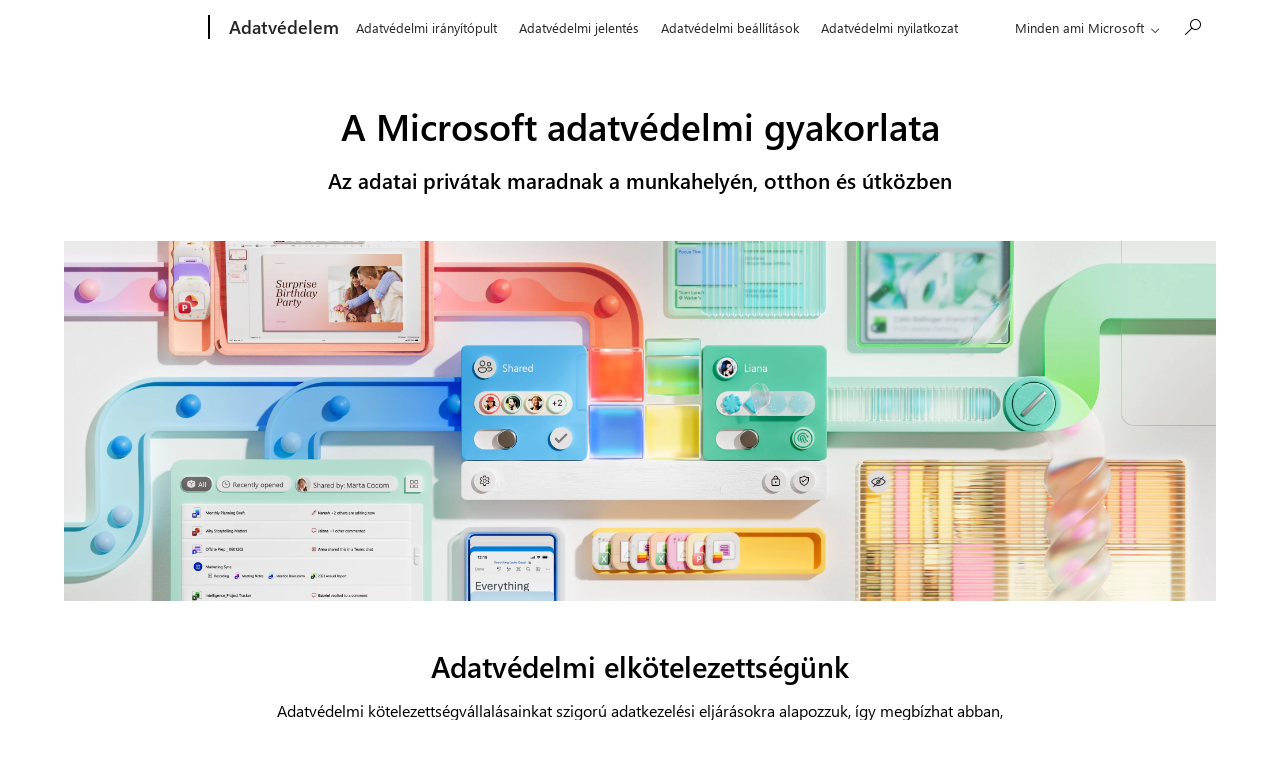

--- FILE ---
content_type: text/html; charset=utf-8
request_url: https://www.microsoft.com/hu-HU//privacy
body_size: 23405
content:
<!DOCTYPE html>

<html lang="hu-HU" dir="ltr">
  <head>
    
    

    



        
            
                    
                            
                        
                
        

    
<!-- Start of ADDITIONAL DEBUG INFO ** cv.html **

    CVToken: CASMicrosoftCV25bff643.0
  End of ADDITIONAL DEBUG INFO -->



    <link rel="dns-prefetch" href="https://cdn-dynmedia-1.microsoft.com"/>
<link rel="preconnect" href="https://cdn-dynmedia-1.microsoft.com"/>
<link rel="dns-prefetch" href="https://web.vortex.data.microsoft.com"/>
<link rel="preconnect" href="https://web.vortex.data.microsoft.com"/>
<link rel="dns-prefetch" href="https://img-prod-cms-rt-microsoft-com.akamaized.net"/>
<link rel="preconnect" href="https://img-prod-cms-rt-microsoft-com.akamaized.net"/>
<link rel="dns-prefetch" href="https://c.s-microsoft.com"/>
<link rel="preconnect" href="https://c.s-microsoft.com"/>
<link rel="dns-prefetch" href="https://bat.bing.com"/>
<link rel="preconnect" href="https://bat.bing.com"/>
<link rel="dns-prefetch" href="https://cdnssl.clicktale.net"/>
<link rel="preconnect" href="https://cdnssl.clicktale.net"/>
<link rel="dns-prefetch" href="https://d.impactradius-event.com"/>
<link rel="preconnect" href="https://d.impactradius-event.com"/>
<link rel="dns-prefetch" href="https://js.monitor.azure.com"/>
<link rel="preconnect" href="https://js.monitor.azure.com"/>
<link rel="dns-prefetch" href="https://mem.gfx.ms"/>
<link rel="preconnect" href="https://mem.gfx.ms"/>
<link rel="dns-prefetch" href="https://wcpstatic.microsoft.com"/>
<link rel="preconnect" href="https://wcpstatic.microsoft.com"/>
<link rel="dns-prefetch" href="https://www.clarity.ms"/>
<link rel="preconnect" href="https://www.clarity.ms"/>
<link rel="dns-prefetch" href="https://fpt.microsoft.com"/>
<link rel="preconnect" href="https://fpt.microsoft.com"/>
<link rel="dns-prefetch" href="https://publisher.liveperson.net"/>
<link rel="preconnect" href="https://publisher.liveperson.net"/>
<link rel="dns-prefetch" href="https://accdn.lpsnmedia.net"/>
<link rel="preconnect" href="https://accdn.lpsnmedia.net"/>
<link rel="dns-prefetch" href="https://lpcdn.lpsnmedia.net"/>
<link rel="preconnect" href="https://lpcdn.lpsnmedia.net"/>
<link rel="dns-prefetch" href="https://lptag.liveperson.net"/>
<link rel="preconnect" href="https://lptag.liveperson.net"/>

    
    
    
    
    
    
    <meta charset="UTF-8"/>
    <meta name="viewport" content="width=device-width, initial-scale=1, shrink-to-fit=no"/>
    <meta http-equiv="x-ua-compatible" content="ie=edge"/>

    <!-- Check if page requires no cookies (including essential) -->
    
        
    
<script src="/foxtrot/etc.clientlibs/microsoft/components/structure/page/clientlibs/disable-all-cookies.ACSHASH97b7a38e84ff2d75d4db43db9d57b385.min.js"></script>



    

    <!-- Load Cascade Auth SDK before its usages in body -->
    
        
    
<script src="/foxtrot/etc.clientlibs/cascade.component.authoring/clientlibs/cascade-auth-sdk.ACSHASHce27f250fa0c8376c4a36087c1faec12.min.js"></script>



    

    <link rel="SHORTCUT ICON" href="/favicon.ico?v2" type="image/x-icon"/>

    


    
        <meta name="robots" content="index, follow"/>
    
    

    <meta name="template" content="privacy-landing"/>
    
    <meta name="awa-canvasType" content="web"/>
    <meta name="awa-isTented" content="false"/>

    <meta name="awa-pageType"/>
    <meta name="awa-pgtmp" content="privacy-landing"/>
    <meta name="awa-pageId" content="ec4325f951ebd78e87289bc37dbe119c"/>
    <meta name="awa-market" content="hu-hu"/>
    <meta name="awa-cms" content="AEM"/>
    
    <meta name='thirdparty-config' content='cela_v14'/>

    
    <meta name="format-detection" content="telephone=no"/>

    
        
        
    

    

    
    
    
        <link rel="preload" href="https://c.s-microsoft.com/static/fonts/segoe-ui/west-european/Semibold/latest.woff2" as="font" type="font/woff2" crossorigin/>
        <link rel="preload" href="https://c.s-microsoft.com/static/fonts/segoe-ui/west-european/normal/latest.woff2" as="font" type="font/woff2" crossorigin/>
        <link rel="preload" href="https://c.s-microsoft.com/static/fonts/segoe-ui/west-european/Bold/latest.woff2" as="font" type="font/woff2" crossorigin/>
        <link rel="preload" href="https://c.s-microsoft.com/static/fonts/segoe-ui/west-european/semilight/latest.woff2" as="font" type="font/woff2" crossorigin/>
        <link rel="preload" href="https://c.s-microsoft.com/static/fonts/segoe-ui/west-european/light/latest.woff2" as="font" type="font/woff2" crossorigin/>
    

    

 <title>Adatvédelem</title>
<link rel="canonical" href="https://www.microsoft.com/hu-hu/privacy"/>  



<meta name="twitter:url" content="https://www.microsoft.com/hu-hu/privacy"/>
<meta name="twitter:title" content="Adatvédelem"/>

<meta name="twitter:card" content="summary"/>
<meta property="og:url" content="https://www.microsoft.com/hu-hu/privacy"/>
<meta property="og:title" content="Adatvédelem"/>

<meta property="og:type" content="website"/>

    
    
        
    

    


    


    
    
<link rel="stylesheet" href="/foxtrot/etc.clientlibs/microsoft/clientlibs/clientlib-mwf-new/main-light.ACSHASH00f3de21feb098c1210537b8acff540a.min.css" type="text/css">





    
        
    
<link rel="stylesheet" href="/foxtrot/etc.clientlibs/cascade.component.authoring/clientlibs/clientlib-base.ACSHASHd28dd0c2d9415d418390bd06a1c67b03.min.css" type="text/css">



    

    
    
<link rel="stylesheet" href="/foxtrot/etc.clientlibs/cascade.component.authoring/clientlibs/clientlib-uhf.ACSHASHf9f2395c582fa601707b7a5dfae9f05f.min.css" type="text/css">




    
        <script id="ie11-polyfill-script">

        var isModernBrowser = (
            'fetch' in window &&
            'assign' in Object
        );

        if ( !isModernBrowser ) {
            var scriptElement = document.createElement('script');

                scriptElement.async = false;
                scriptElement.src = '/foxtrot/etc.clientlibs/cascade.component.authoring/clientlib-polyfills/resources/ie11-polyfills.js';

                var polyfillScriptElement = document.querySelector('#ie11-polyfill-script');

                if (polyfillScriptElement) {
                    polyfillScriptElement.parentNode.insertBefore(scriptElement, polyfillScriptElement.nextSibling);
                }
            }
        </script>
    

    
    
    
    
<script src="/foxtrot/etc.clientlibs/cascade.component.authoring/clientlibs/clientlib-jquery.ACSHASH75d0cb3e9ff9fee40f5ce5fd93c17fb2.min.js"></script>



    
    
<script src="/foxtrot/etc.clientlibs/cascade.component.authoring/clientlibs/clientlib-jquery-cookie.ACSHASH5c75a4fa9fb3503322f8a0c9dd51512d.min.js"></script>





    
    
    

    

    
    
    

    

    



<!-- Start of ADDITIONAL DEBUG INFO ** experimentation.html **

    CVToken-Experimentation: CASMicrosoftCV25bff643.0
    
            Exp header value: not found
    
    false
    End of ADDITIONAL DEBUG INFO -->

    
    
    
<script src="/foxtrot/etc.clientlibs/cascade.component.authoring/dynamicclientsidelibs/handlerscripts/v1.ACSHASH6734c5d7a732130b83c7d4a6ba54dcec.min.js"></script>



</template>
<meta name="awa-program" content="foxtrot" /><meta name="awa-enabledFeatures" content="contentbackfillgenerate;esiproductcards;feature-controlled-mwf;uhf-ms-io-endpoint;uhf-esi-cv;uhf-esi-cache;contentsquare;mediapixel;holiday-themer;lazyload-static-components;clientlibDefer;upsellEnabled;contentbackfillpkgdelete;healthcheck;contentbackfillhttpgenerate;perf-tracker-1ds;dynamic-bundle;cvIncrementer;tentingEnabled;chatCookiesImplemented;alertCountDownWithoutServerTime;pdpDynamicRendering;bundlesDynamicRendering;contentbackfillmetadatachangesvideo;contentbackfillmetadatachangesnonvideo;listDynamicRendering;experimentation-without-personalization;generic-list-importer;combinedUHF;cvCallEnabled;m365ProductCatalog;support-unsupported-locales;deferClickTale;videoLazyLoad;prefetchFontsEnabled;enable-code-isolation;imageLinkTag;fetchPriority;contentIngestionAgent;enableClickgroupTelemetry;imageLazyLoad;contentIngestionAgent-dispatcher2westus2Agent;isCacheControlFeatureEnabled;feature-controlled-content-card;lcpPrioritizationPhase1;ocReimagineTelemetry;deferScriptsEnabled;lcpPrioritizationPhase2;ocReimagineSlotNumberTelemetry;contentIngestionAgent-dispatcher1westus2Agent;ocReimagineComponentNameTelemetry;ocReimagineTemplateNameTelemetry;ptePhase1;extended-html-minification-sites;dynamicPrice;gl-auto-config;displayV35Toggle;chatCustomEndpoint;enableBoostPersonalization;ocReimagineTelemetryTemplateNameSwap;enableEmailConnector;enable-eventingService;ocReimagineAIAssistant;acsPMEFeatureEnabled;ocReimagineCustomerApiUrl;ocReimagineCustomerFilterApiUrl;email-FigmaEmailAutomation;storeVideoUmp;ocProductPricePrimaryLocale;complianceManagerEnabled;entertainmentEW;enableClarityScript;EnableCascadeAuthSDK;QspEnabled" /></head>

  
  <body class="page basicpage">
    

    
      





	<span style="display:none">
		
		
  			<script>
  	  			window.mscv = 'CASMicrosoftCV25bff643.0'
  			</script>
			
		
		
				
					
				
			

		
  			<script>
  	  			window.msservercv = 'CASMicrosoftCV25bff643.0'
  			</script>
			

		
		
				This is the Trace Id: c17266816547167bced03d579e5b7484
				<script>
					window.traceid = 'c17266816547167bced03d579e5b7484'
				</script>
			
	</span>

	

	
	<script type="text/javascript">
		window.msauthIsPublisher = true;
	</script>

	
			

			

			
			
		
	

    
    
      

    <span aria-hidden="true" class="d-none geo-info" data-continent="NA" data-country_code="US" data-region_code="OH" data-city="COLUMBUS" data-timezone="EST" data-zip="43085+43201-43207+43209-43224+43226-43232+43234-43236+43240+43251+43260+43266+43268+43270-43272+43279+43287+43291" data-county="FRANKLIN" data-areacode="614">
    </span>

    
    
    
    <div id="page-top" tabindex="-1"></div>
    

    <div id="modalsRenderedAfterPageLoad">
      
    </div>

    

    

    

    
    
      



      
<div class="root responsivegrid">


<div class="aem-Grid aem-Grid--12 aem-Grid--default--12 ">
    
    <div class="universalheader aem-GridColumn aem-GridColumn--default--12" data-component-id="cf9a86dceae618e01d6e6399d243873c">

	
    	
    
<link rel="stylesheet" href="/foxtrot/etc.clientlibs/microsoft/components/content/universalheader/v1/universalheader/clientlibs/site.ACSHASH99db8a371e5b97000cf74f4235f8ffce.min.css" type="text/css">



	

	

	
		
    
    

    
        
                



        
        
                
                
            
    
<!-- Start of ADDITIONAL DEBUG INFO ** cv.html **

    CVToken: CASMicrosoftCV25bff643.1
  End of ADDITIONAL DEBUG INFO -->

                <!-- Start of ADDITIONAL DEBUG INFO ** uhftemplate.html **

    CVToken: CASMicrosoftCV25bff643.1
  End of ADDITIONAL DEBUG INFO -->
                <link rel="stylesheet" href="https://www.microsoft.com/onerfstatics/marketingsites-eus-prod/east-european/shell/_scrf/css/themes=default.device=uplevel_web_pc/63-57d110/c9-be0100/a6-e969ef/43-9f2e7c/82-8b5456/a0-5d3913/4f-460e79/ae-f1ac0c?ver=2.0&amp;_cf=02242021_3231" type="text/css" media="all" />    <div id="headerArea" class="uhf"  data-m='{"cN":"headerArea","cT":"Area_coreuiArea","id":"a1Body","sN":1,"aN":"Body"}'>
                <div id="headerRegion"      data-region-key="headerregion" data-m='{"cN":"headerRegion","cT":"Region_coreui-region","id":"r1a1","sN":1,"aN":"a1"}' >

    <div  id="headerUniversalHeader" data-m='{"cN":"headerUniversalHeader","cT":"Module_coreui-universalheader","id":"m1r1a1","sN":1,"aN":"r1a1"}'  data-module-id="Category|headerRegion|coreui-region|headerUniversalHeader|coreui-universalheader">
        






        <a id="uhfSkipToMain" class="m-skip-to-main" href="javascript:void(0)" data-href="#mainContent" tabindex="0" data-m='{"cN":"Skip to content_nonnav","id":"nn1m1r1a1","sN":1,"aN":"m1r1a1"}'>Ugr&#225;s a tartalomt&#246;rzsre</a>


<header class="c-uhfh context-uhf no-js c-sgl-stck c-category-header " itemscope="itemscope" data-header-footprint="/MSPrivacyMicrosoftcom/PMC-L2-Header, fromService: True"   data-magict="true"   itemtype="http://schema.org/Organization">
    <div class="theme-light js-global-head f-closed  global-head-cont" data-m='{"cN":"Universal Header_cont","cT":"Container","id":"c2m1r1a1","sN":2,"aN":"m1r1a1"}'>
        <div class="c-uhfh-gcontainer-st">
            <button type="button" class="c-action-trigger c-glyph glyph-global-nav-button" aria-label="All Microsoft expand to see list of Microsoft products and services" initialState-label="All Microsoft expand to see list of Microsoft products and services" toggleState-label="Close All Microsoft list" aria-expanded="false" data-m='{"cN":"Mobile menu button_nonnav","id":"nn1c2m1r1a1","sN":1,"aN":"c2m1r1a1"}'></button>
            <button type="button" class="c-action-trigger c-glyph glyph-arrow-htmllegacy c-close-search" aria-label="Keres&#233;s bez&#225;r&#225;sa" aria-expanded="false" data-m='{"cN":"Close Search_nonnav","id":"nn2c2m1r1a1","sN":2,"aN":"c2m1r1a1"}'></button>
                    <a id="uhfLogo" class="c-logo c-sgl-stk-uhfLogo" itemprop="url" href="https://www.microsoft.com" aria-label="Microsoft" data-m='{"cN":"GlobalNav_Logo_cont","cT":"Container","id":"c3c2m1r1a1","sN":3,"aN":"c2m1r1a1"}'>
                        <img alt="" itemprop="logo" class="c-image" src="https://uhf.microsoft.com/images/microsoft/RE1Mu3b.png" role="presentation" aria-hidden="true" />
                        <span itemprop="name" role="presentation" aria-hidden="true">Microsoft</span>
                    </a>
            <div class="f-mobile-title">
                <button type="button" class="c-action-trigger c-glyph glyph-chevron-left" aria-label="Tov&#225;bbi men&#252;be&#225;ll&#237;t&#225;sok megtekint&#233;se" data-m='{"cN":"Mobile back button_nonnav","id":"nn4c2m1r1a1","sN":4,"aN":"c2m1r1a1"}'></button>
                <span data-global-title="A Microsoft honlapja" class="js-mobile-title">Adatv&#233;delem</span>
                <button type="button" class="c-action-trigger c-glyph glyph-chevron-right" aria-label="Tov&#225;bbi men&#252;be&#225;ll&#237;t&#225;sok megtekint&#233;se" data-m='{"cN":"Mobile forward button_nonnav","id":"nn5c2m1r1a1","sN":5,"aN":"c2m1r1a1"}'></button>
            </div>
                    <div class="c-show-pipe x-hidden-vp-mobile-st">
                        <a id="uhfCatLogo" class="c-logo c-cat-logo" href="https://privacy.microsoft.com" aria-label="Adatv&#233;delem" itemprop="url" data-m='{"cN":"CatNav_Adatvédelem_nav","id":"n6c2m1r1a1","sN":6,"aN":"c2m1r1a1"}'>
                                <span>Adatv&#233;delem</span>
                        </a>
                    </div>
                <div class="cat-logo-button-cont x-hidden">
                        <button type="button" id="uhfCatLogoButton" class="c-cat-logo-button x-hidden" aria-expanded="false" aria-label="Adatv&#233;delem" data-m='{"cN":"Adatvédelem_nonnav","id":"nn7c2m1r1a1","sN":7,"aN":"c2m1r1a1"}'>
                            Adatv&#233;delem
                        </button>
                </div>



                    <nav id="uhf-g-nav" aria-label="Helyi menü" class="c-uhfh-gnav" data-m='{"cN":"Category nav_cont","cT":"Container","id":"c8c2m1r1a1","sN":8,"aN":"c2m1r1a1"}'>
            <ul class="js-paddle-items">
                    <li class="single-link js-nav-menu x-hidden-none-mobile-vp uhf-menu-item">
                        <a class="c-uhf-nav-link" href="https://privacy.microsoft.com" data-m='{"cN":"CatNav_Kezdőlap_nav","id":"n1c8c2m1r1a1","sN":1,"aN":"c8c2m1r1a1"}' > Kezdőlap </a>
                    </li>
                                        <li class="single-link js-nav-menu uhf-menu-item">
                            <a id="Privacy dashboard" class="c-uhf-nav-link" href="https://account.microsoft.com/privacy" data-m='{"cN":"CatNav_Privacy dashboard_nav","id":"n2c8c2m1r1a1","sN":2,"aN":"c8c2m1r1a1"}'>Adatv&#233;delmi ir&#225;ny&#237;t&#243;pult</a>
                        </li>
                        <li class="single-link js-nav-menu uhf-menu-item">
                            <a id="Privacy report" class="c-uhf-nav-link" href="https://aka.ms/PrivacyReport" data-m='{"cN":"CatNav_Privacy report_nav","id":"n3c8c2m1r1a1","sN":3,"aN":"c8c2m1r1a1"}'>Adatv&#233;delmi jelent&#233;s</a>
                        </li>
                        <li class="single-link js-nav-menu uhf-menu-item">
                            <a id="Privacy settings" class="c-uhf-nav-link" href="https://support.microsoft.com/topic/206f6928-2694-4adf-a50f-9edb95897d81" data-m='{"cN":"CatNav_Privacy settings_nav","id":"n4c8c2m1r1a1","sN":4,"aN":"c8c2m1r1a1"}'>Adatv&#233;delmi be&#225;ll&#237;t&#225;sok</a>
                        </li>
                        <li class="single-link js-nav-menu uhf-menu-item">
                            <a id="Privacy Statement" class="c-uhf-nav-link" href="https://go.microsoft.com/fwlink/?LinkId=521839" data-m='{"cN":"CatNav_Privacy Statement_nav","id":"n5c8c2m1r1a1","sN":5,"aN":"c8c2m1r1a1"}'>Adatv&#233;delmi nyilatkozat</a>
                        </li>


                <li id="overflow-menu" class="overflow-menu x-hidden uhf-menu-item">
                        <div class="c-uhf-menu js-nav-menu">
        <button data-m='{"pid":"Több","id":"nn6c8c2m1r1a1","sN":6,"aN":"c8c2m1r1a1"}' type="button" aria-label="T&#246;bb" aria-expanded="false">T&#246;bb</button>
        <ul id="overflow-menu-list" aria-hidden="true" class="overflow-menu-list">
        </ul>
    </div>

                </li>
                            </ul>
            
        </nav>


            <div class="c-uhfh-actions" data-m='{"cN":"Header actions_cont","cT":"Container","id":"c9c2m1r1a1","sN":9,"aN":"c2m1r1a1"}'>
                <div class="wf-menu">        <nav id="uhf-c-nav" aria-label="Minden Microsoft menü" data-m='{"cN":"GlobalNav_cont","cT":"Container","id":"c1c9c2m1r1a1","sN":1,"aN":"c9c2m1r1a1"}'>
            <ul class="js-paddle-items">
                <li>
                    <div class="c-uhf-menu js-nav-menu">
                        <button type="button" class="c-button-logo all-ms-nav" aria-expanded="false" data-m='{"cN":"GlobalNav_More_nonnav","id":"nn1c1c9c2m1r1a1","sN":1,"aN":"c1c9c2m1r1a1"}'> <span>Minden ami Microsoft</span></button>
                        <ul class="f-multi-column f-multi-column-6" aria-hidden="true" data-m='{"cN":"More_cont","cT":"Container","id":"c2c1c9c2m1r1a1","sN":2,"aN":"c1c9c2m1r1a1"}'>
                                    <li class="c-w0-contr">
            <h2 class="c-uhf-sronly">Global</h2>
            <ul class="c-w0">
        <li class="js-nav-menu single-link" data-m='{"cN":"M365_cont","cT":"Container","id":"c1c2c1c9c2m1r1a1","sN":1,"aN":"c2c1c9c2m1r1a1"}'>
            <a id="shellmenu_0" class="js-subm-uhf-nav-link" href="https://www.microsoft.com/hu-hu/microsoft-365" data-m='{"cN":"W0Nav_M365_nav","id":"n1c1c2c1c9c2m1r1a1","sN":1,"aN":"c1c2c1c9c2m1r1a1"}'>Microsoft 365</a>
            
        </li>
        <li class="js-nav-menu single-link" data-m='{"cN":"Teams_cont","cT":"Container","id":"c2c2c1c9c2m1r1a1","sN":2,"aN":"c2c1c9c2m1r1a1"}'>
            <a id="l0_Teams" class="js-subm-uhf-nav-link" href="https://www.microsoft.com/hu-hu/microsoft-teams/group-chat-software" data-m='{"cN":"W0Nav_Teams_nav","id":"n1c2c2c1c9c2m1r1a1","sN":1,"aN":"c2c2c1c9c2m1r1a1"}'>Teams</a>
            
        </li>
        <li class="js-nav-menu single-link" data-m='{"cN":"Copilot_cont","cT":"Container","id":"c3c2c1c9c2m1r1a1","sN":3,"aN":"c2c1c9c2m1r1a1"}'>
            <a id="shellmenu_2" class="js-subm-uhf-nav-link" href="https://copilot.microsoft.com/" data-m='{"cN":"W0Nav_Copilot_nav","id":"n1c3c2c1c9c2m1r1a1","sN":1,"aN":"c3c2c1c9c2m1r1a1"}'>Copilot</a>
            
        </li>
        <li class="js-nav-menu single-link" data-m='{"cN":"Windows_cont","cT":"Container","id":"c4c2c1c9c2m1r1a1","sN":4,"aN":"c2c1c9c2m1r1a1"}'>
            <a id="shellmenu_3" class="js-subm-uhf-nav-link" href="https://www.microsoft.com/hu-hu/windows/" data-m='{"cN":"W0Nav_Windows_nav","id":"n1c4c2c1c9c2m1r1a1","sN":1,"aN":"c4c2c1c9c2m1r1a1"}'>Windows</a>
            
        </li>
        <li class="js-nav-menu single-link" data-m='{"cN":"Surface_cont","cT":"Container","id":"c5c2c1c9c2m1r1a1","sN":5,"aN":"c2c1c9c2m1r1a1"}'>
            <a id="shellmenu_4" class="js-subm-uhf-nav-link" href="https://www.microsoft.com/surface" data-m='{"cN":"W0Nav_Surface_nav","id":"n1c5c2c1c9c2m1r1a1","sN":1,"aN":"c5c2c1c9c2m1r1a1"}'>Surface</a>
            
        </li>
        <li class="js-nav-menu single-link" data-m='{"cN":"Xbox_cont","cT":"Container","id":"c6c2c1c9c2m1r1a1","sN":6,"aN":"c2c1c9c2m1r1a1"}'>
            <a id="shellmenu_5" class="js-subm-uhf-nav-link" href="https://www.xbox.com/" data-m='{"cN":"W0Nav_Xbox_nav","id":"n1c6c2c1c9c2m1r1a1","sN":1,"aN":"c6c2c1c9c2m1r1a1"}'>Xbox</a>
            
        </li>
        <li class="js-nav-menu single-link" data-m='{"cN":"Support_cont","cT":"Container","id":"c7c2c1c9c2m1r1a1","sN":7,"aN":"c2c1c9c2m1r1a1"}'>
            <a id="l1_support" class="js-subm-uhf-nav-link" href="https://support.microsoft.com/hu-hu" data-m='{"cN":"W0Nav_Support_nav","id":"n1c7c2c1c9c2m1r1a1","sN":1,"aN":"c7c2c1c9c2m1r1a1"}'>T&#225;mogat&#225;s</a>
            
        </li>
            </ul>
        </li>

<li class="f-sub-menu js-nav-menu nested-menu" data-m='{"cT":"Container","id":"c8c2c1c9c2m1r1a1","sN":8,"aN":"c2c1c9c2m1r1a1"}'>

    <span id="uhf-navspn-shellmenu_8-span" style="display:none"   f-multi-parent="true" aria-expanded="false" data-m='{"id":"nn1c8c2c1c9c2m1r1a1","sN":1,"aN":"c8c2c1c9c2m1r1a1"}'>Szoftverek</span>
    <button id="uhf-navbtn-shellmenu_8-button" type="button"   f-multi-parent="true" aria-expanded="false" data-m='{"id":"nn2c8c2c1c9c2m1r1a1","sN":2,"aN":"c8c2c1c9c2m1r1a1"}'>Szoftverek</button>
    <ul aria-hidden="true" aria-labelledby="uhf-navspn-shellmenu_8-span">
        <li class="js-nav-menu single-link" data-m='{"cN":"More_Software_WindowsApps_cont","cT":"Container","id":"c3c8c2c1c9c2m1r1a1","sN":3,"aN":"c8c2c1c9c2m1r1a1"}'>
            <a id="shellmenu_9" class="js-subm-uhf-nav-link" href="https://apps.microsoft.com/home" data-m='{"cN":"GlobalNav_More_Software_WindowsApps_nav","id":"n1c3c8c2c1c9c2m1r1a1","sN":1,"aN":"c3c8c2c1c9c2m1r1a1"}'>Windows-alkalmaz&#225;sok</a>
            
        </li>
        <li class="js-nav-menu single-link" data-m='{"cN":"More_Software_OneDrive_cont","cT":"Container","id":"c4c8c2c1c9c2m1r1a1","sN":4,"aN":"c8c2c1c9c2m1r1a1"}'>
            <a id="shellmenu_10" class="js-subm-uhf-nav-link" href="https://www.microsoft.com/hu-hu/microsoft-365/onedrive/online-cloud-storage" data-m='{"cN":"GlobalNav_More_Software_OneDrive_nav","id":"n1c4c8c2c1c9c2m1r1a1","sN":1,"aN":"c4c8c2c1c9c2m1r1a1"}'>OneDrive</a>
            
        </li>
        <li class="js-nav-menu single-link" data-m='{"cN":"More_Software_Outlook_cont","cT":"Container","id":"c5c8c2c1c9c2m1r1a1","sN":5,"aN":"c8c2c1c9c2m1r1a1"}'>
            <a id="shellmenu_11" class="js-subm-uhf-nav-link" href="https://www.microsoft.com/hu-hu/microsoft-365/outlook/email-and-calendar-software-microsoft-outlook" data-m='{"cN":"GlobalNav_More_Software_Outlook_nav","id":"n1c5c8c2c1c9c2m1r1a1","sN":1,"aN":"c5c8c2c1c9c2m1r1a1"}'>Outlook</a>
            
        </li>
        <li class="js-nav-menu single-link" data-m='{"cN":"More_Software_Skype_cont","cT":"Container","id":"c6c8c2c1c9c2m1r1a1","sN":6,"aN":"c8c2c1c9c2m1r1a1"}'>
            <a id="shellmenu_12" class="js-subm-uhf-nav-link" href="https://support.microsoft.com/hu-hu/office/%C3%A1tt%C3%A9r%C3%A9s-a-skype-r%C3%B3l-a-microsoft-teams-ingyenes-verzi%C3%B3j%C3%A1ra-3c0caa26-d9db-4179-bcb3-930ae2c87570?icid=DSM_All_Skype" data-m='{"cN":"GlobalNav_More_Software_Skype_nav","id":"n1c6c8c2c1c9c2m1r1a1","sN":1,"aN":"c6c8c2c1c9c2m1r1a1"}'>&#193;tt&#233;r&#233;s a Skype-r&#243;l a Teamsre</a>
            
        </li>
        <li class="js-nav-menu single-link" data-m='{"cN":"More_Software_OneNote_cont","cT":"Container","id":"c7c8c2c1c9c2m1r1a1","sN":7,"aN":"c8c2c1c9c2m1r1a1"}'>
            <a id="shellmenu_13" class="js-subm-uhf-nav-link" href="https://www.microsoft.com/hu-hu/microsoft-365/onenote/digital-note-taking-app" data-m='{"cN":"GlobalNav_More_Software_OneNote_nav","id":"n1c7c8c2c1c9c2m1r1a1","sN":1,"aN":"c7c8c2c1c9c2m1r1a1"}'>OneNote</a>
            
        </li>
        <li class="js-nav-menu single-link" data-m='{"cN":"More_Software_Microsoft Teams_cont","cT":"Container","id":"c8c8c2c1c9c2m1r1a1","sN":8,"aN":"c8c2c1c9c2m1r1a1"}'>
            <a id="shellmenu_14" class="js-subm-uhf-nav-link" href="https://www.microsoft.com/hu-hu/microsoft-teams/group-chat-software" data-m='{"cN":"GlobalNav_More_Software_Microsoft Teams_nav","id":"n1c8c8c2c1c9c2m1r1a1","sN":1,"aN":"c8c8c2c1c9c2m1r1a1"}'>Microsoft Teams</a>
            
        </li>
    </ul>
    
</li>
<li class="f-sub-menu js-nav-menu nested-menu" data-m='{"cN":"PCsAndDevices_cont","cT":"Container","id":"c9c2c1c9c2m1r1a1","sN":9,"aN":"c2c1c9c2m1r1a1"}'>

    <span id="uhf-navspn-shellmenu_15-span" style="display:none"   f-multi-parent="true" aria-expanded="false" data-m='{"cN":"GlobalNav_PCsAndDevices_nonnav","id":"nn1c9c2c1c9c2m1r1a1","sN":1,"aN":"c9c2c1c9c2m1r1a1"}'>Sz&#225;m&#237;t&#243;g&#233;pek &#233;s eszk&#246;z&#246;k</span>
    <button id="uhf-navbtn-shellmenu_15-button" type="button"   f-multi-parent="true" aria-expanded="false" data-m='{"cN":"GlobalNav_PCsAndDevices_nonnav","id":"nn2c9c2c1c9c2m1r1a1","sN":2,"aN":"c9c2c1c9c2m1r1a1"}'>Sz&#225;m&#237;t&#243;g&#233;pek &#233;s eszk&#246;z&#246;k</button>
    <ul aria-hidden="true" aria-labelledby="uhf-navspn-shellmenu_15-span">
        <li class="js-nav-menu single-link" data-m='{"cN":"More_PCsAndDevices_ShopXbox_cont","cT":"Container","id":"c3c9c2c1c9c2m1r1a1","sN":3,"aN":"c9c2c1c9c2m1r1a1"}'>
            <a id="shellmenu_16" class="js-subm-uhf-nav-link" href="https://www.xbox.com/hu-hu?icid=DSM_All_ShopXbox" data-m='{"cN":"GlobalNav_More_PCsAndDevices_ShopXbox_nav","id":"n1c3c9c2c1c9c2m1r1a1","sN":1,"aN":"c3c9c2c1c9c2m1r1a1"}'>Xbox v&#225;s&#225;rl&#225;sa</a>
            
        </li>
        <li class="js-nav-menu single-link" data-m='{"cN":"More_PCsAndDevices_Accessories_cont","cT":"Container","id":"c4c9c2c1c9c2m1r1a1","sN":4,"aN":"c9c2c1c9c2m1r1a1"}'>
            <a id="shellmenu_17" class="js-subm-uhf-nav-link" href="https://www.microsoft.com/hu-hu/accessories" data-m='{"cN":"GlobalNav_More_PCsAndDevices_Accessories_nav","id":"n1c4c9c2c1c9c2m1r1a1","sN":1,"aN":"c4c9c2c1c9c2m1r1a1"}'>Tartoz&#233;kok</a>
            
        </li>
    </ul>
    
</li>
<li class="f-sub-menu js-nav-menu nested-menu" data-m='{"cT":"Container","id":"c10c2c1c9c2m1r1a1","sN":10,"aN":"c2c1c9c2m1r1a1"}'>

    <span id="uhf-navspn-shellmenu_18-span" style="display:none"   f-multi-parent="true" aria-expanded="false" data-m='{"id":"nn1c10c2c1c9c2m1r1a1","sN":1,"aN":"c10c2c1c9c2m1r1a1"}'>Sz&#243;rakoz&#225;s</span>
    <button id="uhf-navbtn-shellmenu_18-button" type="button"   f-multi-parent="true" aria-expanded="false" data-m='{"id":"nn2c10c2c1c9c2m1r1a1","sN":2,"aN":"c10c2c1c9c2m1r1a1"}'>Sz&#243;rakoz&#225;s</button>
    <ul aria-hidden="true" aria-labelledby="uhf-navspn-shellmenu_18-span">
        <li class="js-nav-menu single-link" data-m='{"cN":"More_Entertainment_XboxGamePassUltimate_cont","cT":"Container","id":"c3c10c2c1c9c2m1r1a1","sN":3,"aN":"c10c2c1c9c2m1r1a1"}'>
            <a id="shellmenu_19" class="js-subm-uhf-nav-link" href="https://www.xbox.com/hu-hu/games/store/xbox-game-pass-ultimate/cfq7ttc0khs0?icid=DSM_All_XboxGamePassUltimate" data-m='{"cN":"GlobalNav_More_Entertainment_XboxGamePassUltimate_nav","id":"n1c3c10c2c1c9c2m1r1a1","sN":1,"aN":"c3c10c2c1c9c2m1r1a1"}'>Xbox Game Pass Ultimate</a>
            
        </li>
        <li class="js-nav-menu single-link" data-m='{"cN":"More_Entertainment_XboxGames_cont","cT":"Container","id":"c4c10c2c1c9c2m1r1a1","sN":4,"aN":"c10c2c1c9c2m1r1a1"}'>
            <a id="shellmenu_20" class="js-subm-uhf-nav-link" href="https://www.xbox.com/hu-hu/games/" data-m='{"cN":"GlobalNav_More_Entertainment_XboxGames_nav","id":"n1c4c10c2c1c9c2m1r1a1","sN":1,"aN":"c4c10c2c1c9c2m1r1a1"}'>Xbox &#233;s j&#225;t&#233;kok</a>
            
        </li>
        <li class="js-nav-menu single-link" data-m='{"cN":"More_Entertainment_PCGames_cont","cT":"Container","id":"c5c10c2c1c9c2m1r1a1","sN":5,"aN":"c10c2c1c9c2m1r1a1"}'>
            <a id="shellmenu_21" class="js-subm-uhf-nav-link" href="https://apps.microsoft.com/games?hl=hu-HU&amp;gl=HU&amp;icid=DSM_All_PCGames" data-m='{"cN":"GlobalNav_More_Entertainment_PCGames_nav","id":"n1c5c10c2c1c9c2m1r1a1","sN":1,"aN":"c5c10c2c1c9c2m1r1a1"}'>PC j&#225;t&#233;kok</a>
            
        </li>
    </ul>
    
</li>
<li class="f-sub-menu js-nav-menu nested-menu" data-m='{"cT":"Container","id":"c11c2c1c9c2m1r1a1","sN":11,"aN":"c2c1c9c2m1r1a1"}'>

    <span id="uhf-navspn-shellmenu_22-span" style="display:none"   f-multi-parent="true" aria-expanded="false" data-m='{"id":"nn1c11c2c1c9c2m1r1a1","sN":1,"aN":"c11c2c1c9c2m1r1a1"}'>&#220;zlet</span>
    <button id="uhf-navbtn-shellmenu_22-button" type="button"   f-multi-parent="true" aria-expanded="false" data-m='{"id":"nn2c11c2c1c9c2m1r1a1","sN":2,"aN":"c11c2c1c9c2m1r1a1"}'>&#220;zlet</button>
    <ul aria-hidden="true" aria-labelledby="uhf-navspn-shellmenu_22-span">
        <li class="js-nav-menu single-link" data-m='{"cN":"More_Business_AI_cont","cT":"Container","id":"c3c11c2c1c9c2m1r1a1","sN":3,"aN":"c11c2c1c9c2m1r1a1"}'>
            <a id="shellmenu_23" class="js-subm-uhf-nav-link" href="https://www.microsoft.com/hr-hr/ai?icid=DSM_All_AI" data-m='{"cN":"GlobalNav_More_Business_AI_nav","id":"n1c3c11c2c1c9c2m1r1a1","sN":1,"aN":"c3c11c2c1c9c2m1r1a1"}'>Microsoft AI</a>
            
        </li>
        <li class="js-nav-menu single-link" data-m='{"cN":"More_Business_Microsoft Security_cont","cT":"Container","id":"c4c11c2c1c9c2m1r1a1","sN":4,"aN":"c11c2c1c9c2m1r1a1"}'>
            <a id="shellmenu_24" class="js-subm-uhf-nav-link" href="https://www.microsoft.com/hu-hu/security" data-m='{"cN":"GlobalNav_More_Business_Microsoft Security_nav","id":"n1c4c11c2c1c9c2m1r1a1","sN":1,"aN":"c4c11c2c1c9c2m1r1a1"}'>Microsoft-biztons&#225;g</a>
            
        </li>
        <li class="js-nav-menu single-link" data-m='{"cN":"More_DeveloperAndIT_Azure_cont","cT":"Container","id":"c5c11c2c1c9c2m1r1a1","sN":5,"aN":"c11c2c1c9c2m1r1a1"}'>
            <a id="shellmenu_25" class="js-subm-uhf-nav-link" href="https://azure.microsoft.com/" data-m='{"cN":"GlobalNav_More_DeveloperAndIT_Azure_nav","id":"n1c5c11c2c1c9c2m1r1a1","sN":1,"aN":"c5c11c2c1c9c2m1r1a1"}'>Azure</a>
            
        </li>
        <li class="js-nav-menu single-link" data-m='{"cN":"More_Business_MicrosoftDynamics365_cont","cT":"Container","id":"c6c11c2c1c9c2m1r1a1","sN":6,"aN":"c11c2c1c9c2m1r1a1"}'>
            <a id="shellmenu_26" class="js-subm-uhf-nav-link" href="https://www.microsoft.com/hu-hu/dynamics-365" data-m='{"cN":"GlobalNav_More_Business_MicrosoftDynamics365_nav","id":"n1c6c11c2c1c9c2m1r1a1","sN":1,"aN":"c6c11c2c1c9c2m1r1a1"}'>Dynamics 365</a>
            
        </li>
        <li class="js-nav-menu single-link" data-m='{"cN":"More_Business_Microsoft365forbusiness_cont","cT":"Container","id":"c7c11c2c1c9c2m1r1a1","sN":7,"aN":"c11c2c1c9c2m1r1a1"}'>
            <a id="shellmenu_27" class="js-subm-uhf-nav-link" href="https://www.microsoft.com/hu-hu/microsoft-365/business" data-m='{"cN":"GlobalNav_More_Business_Microsoft365forbusiness_nav","id":"n1c7c11c2c1c9c2m1r1a1","sN":1,"aN":"c7c11c2c1c9c2m1r1a1"}'>Microsoft 365 v&#225;llalatok sz&#225;m&#225;ra</a>
            
        </li>
        <li class="js-nav-menu single-link" data-m='{"cN":"More_Business_MicrosoftPowerPlatform_cont","cT":"Container","id":"c8c11c2c1c9c2m1r1a1","sN":8,"aN":"c11c2c1c9c2m1r1a1"}'>
            <a id="shellmenu_28" class="js-subm-uhf-nav-link" href="https://www.microsoft.com/hu-hu/power-platform" data-m='{"cN":"GlobalNav_More_Business_MicrosoftPowerPlatform_nav","id":"n1c8c11c2c1c9c2m1r1a1","sN":1,"aN":"c8c11c2c1c9c2m1r1a1"}'>Microsoft Power Platform</a>
            
        </li>
        <li class="js-nav-menu single-link" data-m='{"cN":"More_Business_Windows365_cont","cT":"Container","id":"c9c11c2c1c9c2m1r1a1","sN":9,"aN":"c11c2c1c9c2m1r1a1"}'>
            <a id="shellmenu_29" class="js-subm-uhf-nav-link" href="https://www.microsoft.com/hu-hu/windows-365" data-m='{"cN":"GlobalNav_More_Business_Windows365_nav","id":"n1c9c11c2c1c9c2m1r1a1","sN":1,"aN":"c9c11c2c1c9c2m1r1a1"}'>Windows 365</a>
            
        </li>
    </ul>
    
</li>
<li class="f-sub-menu js-nav-menu nested-menu" data-m='{"cT":"Container","id":"c12c2c1c9c2m1r1a1","sN":12,"aN":"c2c1c9c2m1r1a1"}'>

    <span id="uhf-navspn-shellmenu_30-span" style="display:none"   f-multi-parent="true" aria-expanded="false" data-m='{"id":"nn1c12c2c1c9c2m1r1a1","sN":1,"aN":"c12c2c1c9c2m1r1a1"}'>Fejlesztők &#233;s IT
</span>
    <button id="uhf-navbtn-shellmenu_30-button" type="button"   f-multi-parent="true" aria-expanded="false" data-m='{"id":"nn2c12c2c1c9c2m1r1a1","sN":2,"aN":"c12c2c1c9c2m1r1a1"}'>Fejlesztők &#233;s IT
</button>
    <ul aria-hidden="true" aria-labelledby="uhf-navspn-shellmenu_30-span">
        <li class="js-nav-menu single-link" data-m='{"cN":"More_DeveloperAndIT_MicrosoftDeveloper_cont","cT":"Container","id":"c3c12c2c1c9c2m1r1a1","sN":3,"aN":"c12c2c1c9c2m1r1a1"}'>
            <a id="shellmenu_31" class="js-subm-uhf-nav-link" href="https://developer.microsoft.com/en-us/?icid=DSM_All_Developper" data-m='{"cN":"GlobalNav_More_DeveloperAndIT_MicrosoftDeveloper_nav","id":"n1c3c12c2c1c9c2m1r1a1","sN":1,"aN":"c3c12c2c1c9c2m1r1a1"}'>Microsoft-fejlesztő</a>
            
        </li>
        <li class="js-nav-menu single-link" data-m='{"cN":"More_DeveloperAndIT_MicrosoftLearn_cont","cT":"Container","id":"c4c12c2c1c9c2m1r1a1","sN":4,"aN":"c12c2c1c9c2m1r1a1"}'>
            <a id="shellmenu_32" class="js-subm-uhf-nav-link" href="https://learn.microsoft.com/" data-m='{"cN":"GlobalNav_More_DeveloperAndIT_MicrosoftLearn_nav","id":"n1c4c12c2c1c9c2m1r1a1","sN":1,"aN":"c4c12c2c1c9c2m1r1a1"}'>Microsoft Learn</a>
            
        </li>
        <li class="js-nav-menu single-link" data-m='{"cN":"More_DeveloperAndIT_SupportForAIMarketplaceApps_cont","cT":"Container","id":"c5c12c2c1c9c2m1r1a1","sN":5,"aN":"c12c2c1c9c2m1r1a1"}'>
            <a id="shellmenu_33" class="js-subm-uhf-nav-link" href="https://www.microsoft.com/software-development-companies/offers-benefits/isv-success?icid=DSM_All_SupportAIMarketplace&amp;ocid=cmm3atxvn98" data-m='{"cN":"GlobalNav_More_DeveloperAndIT_SupportForAIMarketplaceApps_nav","id":"n1c5c12c2c1c9c2m1r1a1","sN":1,"aN":"c5c12c2c1c9c2m1r1a1"}'>AI piact&#233;ri alkalmaz&#225;sok t&#225;mogat&#225;sa</a>
            
        </li>
        <li class="js-nav-menu single-link" data-m='{"cN":"More_DeveloperAndIT_MicrosoftTechCommunity_cont","cT":"Container","id":"c6c12c2c1c9c2m1r1a1","sN":6,"aN":"c12c2c1c9c2m1r1a1"}'>
            <a id="shellmenu_34" class="js-subm-uhf-nav-link" href="https://techcommunity.microsoft.com/" data-m='{"cN":"GlobalNav_More_DeveloperAndIT_MicrosoftTechCommunity_nav","id":"n1c6c12c2c1c9c2m1r1a1","sN":1,"aN":"c6c12c2c1c9c2m1r1a1"}'>Microsoft Tech Community</a>
            
        </li>
        <li class="js-nav-menu single-link" data-m='{"cN":"More_DeveloperAndIT_Marketplace_cont","cT":"Container","id":"c7c12c2c1c9c2m1r1a1","sN":7,"aN":"c12c2c1c9c2m1r1a1"}'>
            <a id="shellmenu_35" class="js-subm-uhf-nav-link" href="https://marketplace.microsoft.com?icid=DSM_All_Marketplace&amp;ocid=cmm3atxvn98" data-m='{"cN":"GlobalNav_More_DeveloperAndIT_Marketplace_nav","id":"n1c7c12c2c1c9c2m1r1a1","sN":1,"aN":"c7c12c2c1c9c2m1r1a1"}'>Microsoft Marketplace</a>
            
        </li>
        <li class="js-nav-menu single-link" data-m='{"cN":"More_DeveloperAndIT_VisualStudio_cont","cT":"Container","id":"c8c12c2c1c9c2m1r1a1","sN":8,"aN":"c12c2c1c9c2m1r1a1"}'>
            <a id="shellmenu_36" class="js-subm-uhf-nav-link" href="https://visualstudio.microsoft.com/" data-m='{"cN":"GlobalNav_More_DeveloperAndIT_VisualStudio_nav","id":"n1c8c12c2c1c9c2m1r1a1","sN":1,"aN":"c8c12c2c1c9c2m1r1a1"}'>Visual Studio</a>
            
        </li>
        <li class="js-nav-menu single-link" data-m='{"cN":"More_DeveloperAndIT_MarketplaceRewards_cont","cT":"Container","id":"c9c12c2c1c9c2m1r1a1","sN":9,"aN":"c12c2c1c9c2m1r1a1"}'>
            <a id="shellmenu_37" class="js-subm-uhf-nav-link" href="https://www.microsoft.com/software-development-companies/offers-benefits/marketplace-rewards?icid=DSM_All_MarketplaceRewards&amp;ocid=cmm3atxvn98" data-m='{"cN":"GlobalNav_More_DeveloperAndIT_MarketplaceRewards_nav","id":"n1c9c12c2c1c9c2m1r1a1","sN":1,"aN":"c9c12c2c1c9c2m1r1a1"}'>Marketplace Rewards</a>
            
        </li>
    </ul>
    
</li>
<li class="f-sub-menu js-nav-menu nested-menu" data-m='{"cT":"Container","id":"c13c2c1c9c2m1r1a1","sN":13,"aN":"c2c1c9c2m1r1a1"}'>

    <span id="uhf-navspn-shellmenu_38-span" style="display:none"   f-multi-parent="true" aria-expanded="false" data-m='{"id":"nn1c13c2c1c9c2m1r1a1","sN":1,"aN":"c13c2c1c9c2m1r1a1"}'>Egy&#233;b</span>
    <button id="uhf-navbtn-shellmenu_38-button" type="button"   f-multi-parent="true" aria-expanded="false" data-m='{"id":"nn2c13c2c1c9c2m1r1a1","sN":2,"aN":"c13c2c1c9c2m1r1a1"}'>Egy&#233;b</button>
    <ul aria-hidden="true" aria-labelledby="uhf-navspn-shellmenu_38-span">
        <li class="js-nav-menu single-link" data-m='{"cN":"More_Other_FreeDownloadsAndSecurity_cont","cT":"Container","id":"c3c13c2c1c9c2m1r1a1","sN":3,"aN":"c13c2c1c9c2m1r1a1"}'>
            <a id="shellmenu_39" class="js-subm-uhf-nav-link" href="https://www.microsoft.com/hu-hu/download" data-m='{"cN":"GlobalNav_More_Other_FreeDownloadsAndSecurity_nav","id":"n1c3c13c2c1c9c2m1r1a1","sN":1,"aN":"c3c13c2c1c9c2m1r1a1"}'>D&#237;jmentes let&#246;lt&#233;sek &#233;s biztons&#225;g</a>
            
        </li>
        <li class="js-nav-menu single-link" data-m='{"cN":"More_Other_Education_cont","cT":"Container","id":"c4c13c2c1c9c2m1r1a1","sN":4,"aN":"c13c2c1c9c2m1r1a1"}'>
            <a id="shellmenu_40" class="js-subm-uhf-nav-link" href="https://www.microsoft.com/hu-hu/education?icid=CNavMSCOML0_Studentsandeducation" data-m='{"cN":"GlobalNav_More_Other_Education_nav","id":"n1c4c13c2c1c9c2m1r1a1","sN":1,"aN":"c4c13c2c1c9c2m1r1a1"}'>Oktat&#225;s</a>
            
        </li>
        <li class="js-nav-menu single-link" data-m='{"cN":"More_Other_GiftCards_cont","cT":"Container","id":"c5c13c2c1c9c2m1r1a1","sN":5,"aN":"c13c2c1c9c2m1r1a1"}'>
            <a id="shellmenu_41" class="js-subm-uhf-nav-link" href="https://www.microsoft.com/hu-hu/p/xbox-ajandekkartya-digitalis-kod/cfq7ttc0k7ql/0003?icid=TopNavMoreGiftCards" data-m='{"cN":"GlobalNav_More_Other_GiftCards_nav","id":"n1c5c13c2c1c9c2m1r1a1","sN":1,"aN":"c5c13c2c1c9c2m1r1a1"}'>Aj&#225;nd&#233;kk&#225;rty&#225;k</a>
            
        </li>
    </ul>
    
</li>
                                                            <li class="f-multi-column-info">
                                    <a data-m='{"id":"n14c2c1c9c2m1r1a1","sN":14,"aN":"c2c1c9c2m1r1a1"}' href="https://www.microsoft.com/hu-hu/sitemap" aria-label="" class="c-glyph">Oldalt&#233;rk&#233;p megtekint&#233;se</a>
                                </li>
                            
                        </ul>
                    </div>
                </li>
            </ul>
        </nav>
</div>
                            <form class="c-search" autocomplete="off" id="searchForm" name="searchForm" role="search" action="https://www.microsoft.com/hu-hu/search/explore" method="GET" data-seAutoSuggest='{"isAutosuggestDisabled":false,"queryParams":{"market":"hu-hu","clientId":"7F27B536-CF6B-4C65-8638-A0F8CBDFCA65","sources":"Iris-Products,DCatAll-Products,Microsoft-Terms","filter":"+ClientType:StoreWeb","counts":"1,5,5"},"familyNames":{"Apps":"Alkalmazás","Books":"Könyv","Bundles":"Csomag","Devices":"Eszköz","Fees":"Fee","Games":"Játék","MusicAlbums":"Album","MusicTracks":"Zeneszám","MusicVideos":"Videó","MusicArtists":"Előadó","OperatingSystem":"Operációs rendszer","Software":"Szoftver","Movies":"Film","TV":"TV","CSV":"Ajándékkártya","VideoActor":"Színész"}}' data-seautosuggestapi="https://www.microsoft.com/msstoreapiprod/api/autosuggest" data-m='{"cN":"GlobalNav_Search_cont","cT":"Container","id":"c3c1c9c2m1r1a1","sN":3,"aN":"c1c9c2m1r1a1"}' aria-expanded="false">
                                <input  id="cli_shellHeaderSearchInput" aria-label="Keres&#233;s kibontva" aria-expanded="false" aria-controls="universal-header-search-auto-suggest-transparent" aria-owns="universal-header-search-auto-suggest-ul" type="search" name="q" placeholder="Keres&#233;s a Microsoft.com honlapon" data-m='{"cN":"SearchBox_nav","id":"n1c3c1c9c2m1r1a1","sN":1,"aN":"c3c1c9c2m1r1a1"}' data-toggle="tooltip" data-placement="right" title="Keres&#233;s a Microsoft.com honlapon" />
                                    <button id="search" aria-label="Keres&#233;s a Microsoft.com honlapon" class="c-glyph" data-m='{"cN":"Search_nav","id":"n2c3c1c9c2m1r1a1","sN":2,"aN":"c3c1c9c2m1r1a1"}' data-bi-mto="true" aria-expanded="false" disabled="disabled">
                                        <span role="presentation">Keres&#233;s</span>
                                        <span role="tooltip" class="c-uhf-tooltip c-uhf-search-tooltip">Keres&#233;s a Microsoft.com honlapon</span>
                                    </button>
                                <div class="m-auto-suggest" id="universal-header-search-auto-suggest-transparent" role="group">
                                    <ul class="c-menu" id="universal-header-search-auto-suggest-ul" aria-label="Keres&#233;si javaslatok" aria-hidden="true" data-bi-dnt="true" data-bi-mto="true" data-js-auto-suggest-position="default" role="listbox" data-tel="jsll" data-m='{"cN":"search suggestions_cont","cT":"Container","id":"c3c3c1c9c2m1r1a1","sN":3,"aN":"c3c1c9c2m1r1a1"}'></ul>
                                    <ul class="c-menu f-auto-suggest-no-results" aria-hidden="true" aria-label="Nincs tal&#225;lat" data-js-auto-suggest-postion="default" data-js-auto-suggest-position="default" role="listbox">
                                        <li class="c-menu-item" role="option" aria-disabled="true"> <span tabindex="-1">Nincs tal&#225;lat</span></li>
                                    </ul>
                                </div>
                                
                            </form>
                        <button data-m='{"cN":"cancel-search","pid":"Mégse Keresés","id":"nn4c1c9c2m1r1a1","sN":4,"aN":"c1c9c2m1r1a1"}' id="cancel-search" class="cancel-search" aria-label="M&#233;gse Keres&#233;s">
                            <span>M&#233;gse</span>
                        </button>
                
            </div>
        </div>
        
        
    </div>
    
</header>




    </div>
        </div>

    </div>

            
    

	



    




<div class='meControl-configInfo' data-isenabled='true' data-convergedstack='true' data-baseurl='/cascadeauth/account' data-appid='10fa57ef-4895-4ab2-872c-8c3613d4f7fb' data-appcallbackurl='https://www.microsoft.com/cascadeauth/account/signin-oidc' data-accountconstraint='0' data-apigeneration='GEN1' data-silentauthrequirereload='false' data-silentauthaction='none'></div>
<div class='userInfo-config' data-userInfoUrl='/cascadeauth/api/v1/account/userinfo' data-userInfoTimeoutMS='1000' data-retryDelayMS='2000' data-maxRetryAttempt='3'></div>


    
    
<script src="/foxtrot/etc.clientlibs/microsoft/components/content/universalheader/v1/universalheader/clientlibs/site.ACSHASH4f2c7ee0869368e04bc6e8531828c4b3.min.js"></script>




</div>
<div class="responsivegrid aem-GridColumn aem-GridColumn--default--12">


<div class="aem-Grid aem-Grid--12 aem-Grid--default--12 ">
    
    <div class="layout-container responsivegrid aem-GridColumn aem-GridColumn--default--12" data-component-id="28134f1ee1370eee417bc52d1ed0a717">

<main class="microsoft-template-layout-container" tabindex="-1">
    <div class="aem-Grid aem-Grid--12 aem-Grid--default--12 ">
        
        <div class="layout-container responsivegrid aem-GridColumn aem-GridColumn--default--12" data-component-id="51e927945f39700e952adb9bd3dc97e7">





<div class="aem-Grid aem-Grid--12 aem-Grid--default--12  grid-image-layout-container-uidfcd3  heading-bg-color-layout-container-uidfcd3" data-automation-test-id="layout-container-uidfcd3">
          <style data-automation-test-id="headingColor-layout-container-uidfcd3">
                    .heading-bg-color-layout-container-uidfcd3{
                         background-color:  !important;
                    }
          </style>
     
     <div class="container" id="layout-container-uidfcd3" data-componentName="layout-container-uidfcd3">
          
          
          <div class="areaheading dynamic-price-container mt-5 mb-5 aem-GridColumn aem-GridColumn--default--12" data-component-id="60bf9066c3eebdbf5a6e3f039c9b54ab">
    
    
    
    
    
    
    
    
    
        
            
    
    <script type="text/javascript" src="/foxtrot/etc.clientlibs/microsoft/components/content/areaheading/v1/areaheading/clientlibs/site.ACSHASH9e7434689d3756d7032033ac4474262b.min.js" defer></script>


        
        
            
    
<link rel="stylesheet" href="/foxtrot/etc.clientlibs/microsoft/components/content/areaheading/v1/areaheading/clientlibs/site.ACSHASHbaac66c7cf340bdab66070c672b4912d.min.css" type="text/css">



        

        <div id="areaheading-uid5f53" data-componentName="areaheading-uid5f53" class="area-heading text-md-center  " data-automation-test-id="Areaheading-areaheading-uid5f53" style="background-color: null">
            
            
    
    
    

            <div class="row">
                
                    <div class="col-12 col-md-8 mx-auto" data-automation-test-id="AreaheadingHeadingText-areaheading-uid5f53" style="color:">
                        
                        
                            
                            
    

    <h1 data-automation-test-id="heading-areaheading-uid5f53" class="component-heading      " id="heading-areaheading-uid5f53">
        
  
  
  
    

      
      
      

       <p>A Microsoft adatvédelmi gyakorlata</p>
 
      
    

    
  

    </h1>

                        
                    </div>
                
                
                    <div class="col-12 col-md-8 col-xl-6 mx-auto" data-automation-test-id="AreaheadingSubtext-areaheading-uid5f53">
                        
                            
    

    <h2 data-automation-test-id="subheading-areaheading-uid5f53" class="component-heading  h4    " id="subheading-areaheading-uid5f53">
        
  
  
  
    

      
      
      

       Az adatai privátak maradnak a munkahelyén, otthon és útközben 
      
    

    
  

    </h2>

                        
                        
                        
                    </div>
                
            </div>
        </div>
        
    
</div>
<div class="image aem-GridColumn aem-GridColumn--default--12" data-component-id="c58ce8b5acc818d928a7cae0413d78b7">
    
        
    
<script src="/foxtrot/etc.clientlibs/microsoft/components/content/image/v1/image/clientlibs/site.ACSHASHbcde6272b2272b5eb04bb7d3df6ac45f.min.js"></script>



    
    
    
    
    
        
            
            
            
            
            
            <img class="img-fluid" src="https://cdn-dynmedia-1.microsoft.com/is/image/microsoftcorp/MSPrivacy_HeroBanner_CROP_4000x1250?scl=1" loading="lazy" alt="Grafikus felhasználói felületi elemek, köztük üzenetbuborékok, értesítési panelek és alkalmazásképernyők kompozíciója. Az elemek középen összeillesztve alkotják a Microsoft emblémáját." data-automation-test-id="image-uid0ce4"/>
        
    
    


    
</div>

          
     </div>
</div>
</div>
<div class="highlight mb-5 aem-GridColumn aem-GridColumn--default--12" data-component-id="a27bdc16afeeac2a37e8a078a9322fea">


    












    
    
<link rel="stylesheet" href="/foxtrot/etc.clientlibs/microsoft/components/content/highlight/v1/highlight/clientlibs/site.ACSHASH8d92dbbbfc83254b0bf9a17ae6eca90a.min.css" type="text/css">








    
    
<script src="/foxtrot/etc.clientlibs/microsoft/components/content/highlight/v1/highlight/clientlibs/site.ACSHASH7c85d20692857758ab7de8f4f3875cbd.min.js"></script>





</div>
<div class="layout-container responsivegrid aem-GridColumn aem-GridColumn--default--12" data-component-id="51e927945f39700e952adb9bd3dc97e7">





<div class="aem-Grid aem-Grid--12 aem-Grid--default--12  grid-image-layout-container-uid9623 default heading-bg-color-layout-container-uid9623" data-automation-test-id="layout-container-uid9623">
          <style data-automation-test-id="headingColor-layout-container-uid9623">
                    .heading-bg-color-layout-container-uid9623{
                         background-color:  !important;
                    }
          </style>
     
     <div class="container" id="layout-container-uid9623" data-componentName="layout-container-uid9623">
          
          
          <div class="areaheading dynamic-price-container mb-5 aem-GridColumn aem-GridColumn--default--12" data-component-id="60bf9066c3eebdbf5a6e3f039c9b54ab">
    
    
    
    
    
    
    
    
    
        
            
    
    <script type="text/javascript" src="/foxtrot/etc.clientlibs/microsoft/components/content/areaheading/v1/areaheading/clientlibs/site.ACSHASH9e7434689d3756d7032033ac4474262b.min.js" defer></script>


        
        
            
    



        

        <div id="areaheading-uid5f53" data-componentName="areaheading-uid5f53" class="area-heading text-md-center  " data-automation-test-id="Areaheading-areaheading-uid5f53" style="background-color: null">
            
            
    
    
    

            <div class="row">
                
                    <div class="col-12 col-md-8 mx-auto" data-automation-test-id="AreaheadingHeadingText-areaheading-uid5f53" style="color:">
                        
                        
                            
                            
    

    <h2 data-automation-test-id="heading-areaheading-uid5f53" class="component-heading      " id="heading-areaheading-uid5f53">
        
  
  
  
    

      
      
      

       <p>Adatvédelmi elkötelezettségünk</p>
 
      
    

    
  

    </h2>

                        
                    </div>
                
                
                    <div class="col-12 col-md-8 col-xl-6 mx-auto" data-automation-test-id="AreaheadingSubtext-areaheading-uid5f53">
                        
                        
                            <div class=" " data-automation-test-id="AreaheadingDesctext-areaheading-uid5f53"> 
                                
  
  
  
    

      
      
      

       Adatvédelmi kötelezettségvállalásainkat szigorú adatkezelési eljárásokra alapozzuk, így megbízhat abban, hogy adatainak védelmét és bizalmasságát csak az Ön által megadott okoknak megfelelő módon használjuk fel. 
      
    

    
  

                            </div>
                        
                        
                    </div>
                
            </div>
        </div>
        
    
</div>
<div class="content-card mb-5 aem-GridColumn aem-GridColumn--default--12" data-component-id="e4caa97101f9f7cf8317c819b353e6ed">

    




    
        
    
    <script type="text/javascript" src="/foxtrot/etc.clientlibs/microsoft/components/content/content-card/v1/content-card/clientlibs/site.ACSHASH65ebc911d315591324874e1b6818906c.min.js" defer></script>


    



	
    
<link rel="stylesheet" href="/foxtrot/etc.clientlibs/microsoft/components/content/content-card/v1/content-card/clientlibs/site.ACSHASHb1fbaca9eb9d84ec1091d5085f72ae7f.min.css" type="text/css">





<section id="content-card-uid7c4b" data-componentName="content-card-uid7c4b">
    <div class="row row-cols-1   row-cols-sm-2 row-cols-lg-4">
        
            
                
    

    
        
    
<link rel="stylesheet" href="/foxtrot/etc.clientlibs/microsoft/components/content/content-card-item/v3/content-card-item/clientlibs/site.ACSHASH7e98ce1d1fb3c40effe0a57430c1371c.min.css" type="text/css">
<link rel="stylesheet" href="/foxtrot/etc.clientlibs/microsoft/components/content/content-card-item/v1/content-card-item/clientlibs/site.ACSHASH5eb7940588edeff2b13a25b0bd1cb864.min.css" type="text/css">



    

    
        
        
    
    
    
    
    
    
    
    
    
        <div class="col 
                    mb-5 mb-lg-0
                    ">
            <div class="card material-card h-100 ">
                
                    
	
		<picture>
			<source srcset="https://cdn-dynmedia-1.microsoft.com/is/image/microsoftcorp/MSPrivacy_01_CONTROL_NEW_2000x2000?wid=570&amp;hei=570" media="(min-width: 1400px)"/>
			<source srcset=" https://cdn-dynmedia-1.microsoft.com/is/image/microsoftcorp/MSPrivacy_01_CONTROL_NEW_2000x2000?wid=570&amp;hei=570" media="(min-width: 1084px)"/>
			<source srcset="https://cdn-dynmedia-1.microsoft.com/is/image/microsoftcorp/MSPrivacy_01_CONTROL_NEW_2000x2000?wid=570&amp;hei=570" media="(min-width: 860px)"/>
			<source srcset="https://cdn-dynmedia-1.microsoft.com/is/image/microsoftcorp/MSPrivacy_01_CONTROL_NEW_2000x2000?wid=570&amp;hei=570" media="(min-width: 540px)"/>
			
				<img src="https://cdn-dynmedia-1.microsoft.com/is/image/microsoftcorp/MSPrivacy_01_CONTROL_NEW_2000x2000?wid=570&hei=570&resSharp=1" loading="lazy" class="card-img" alt="A felhasználói felület stilizált ábrája világoskék és zöld színsémával. A &#34;Tervezés történetmeséléshez&#34; című dokumentum felhőket és hegyeket ábrázoló képpel, valamint az alábbi megjegyzések, kedvelés és megosztás ikonokkal."/>
			
			
			
			
			
		</picture>
	
	

                    
                
                    <!-- If any of the cards in a group contain a badge, all cards should include a card header -->
                    
                    <div class="card-body px-4 pt-4">
                        
                            <h4 class="component-heading     ">
                                
  
  
  
    

      
      
      

       Az információt Ön felügyeli 
      
    

    
  

                            </h4>
                        
                        
                            <div>
                                
  
  
  
    

      
      
      

       Lehetővé tesszük az adatok szabályozását, valamint világos és tudatos választási lehetőségeket biztosítunk az adatok felhasználásával kapcsolatban. 
      
    

    
  

                            </div>
                        
                    </div>
                    <div class="card-footer pt-3 px-4 pb-4">
                        
                    </div>
            </div>
        </div>
    

    
    
        
    
    <script type="text/javascript" src="/foxtrot/etc.clientlibs/microsoft/components/content/content-card-item/v3/content-card-item/clientlibs/site.ACSHASHd41d8cd98f00b204e9800998ecf8427e.min.js" defer></script><script type="text/javascript" src="/foxtrot/etc.clientlibs/microsoft/components/content/content-card-item/v1/content-card-item/clientlibs/site.ACSHASHd41d8cd98f00b204e9800998ecf8427e.min.js" defer></script>


    



            
            
        
            
                
    

    
        
    



    

    
        
        
    
    
    
    
    
    
    
    
    
        <div class="col 
                    mb-5 mb-lg-0
                    ">
            <div class="card material-card h-100 ">
                
                    
	
		<picture>
			<source srcset="https://cdn-dynmedia-1.microsoft.com/is/image/microsoftcorp/MSPrivacy_02_IMAGERY_PROTECTION_NEW_2000x2000?wid=570&amp;hei=570" media="(min-width: 1400px)"/>
			<source srcset=" https://cdn-dynmedia-1.microsoft.com/is/image/microsoftcorp/MSPrivacy_02_IMAGERY_PROTECTION_NEW_2000x2000?wid=570&amp;hei=570" media="(min-width: 1084px)"/>
			<source srcset="https://cdn-dynmedia-1.microsoft.com/is/image/microsoftcorp/MSPrivacy_02_IMAGERY_PROTECTION_NEW_2000x2000?wid=570&amp;hei=570" media="(min-width: 860px)"/>
			<source srcset="https://cdn-dynmedia-1.microsoft.com/is/image/microsoftcorp/MSPrivacy_02_IMAGERY_PROTECTION_NEW_2000x2000?wid=570&amp;hei=570" media="(min-width: 540px)"/>
			
				<img src="https://cdn-dynmedia-1.microsoft.com/is/image/microsoftcorp/MSPrivacy_02_IMAGERY_PROTECTION_NEW_2000x2000?wid=570&hei=570&resSharp=1" loading="lazy" class="card-img" alt="Színes alkalmazások és ikonok csoportja, félig áttetsző, szalagszerű struktúrákba csomagolva."/>
			
			
			
			
			
		</picture>
	
	

                    
                
                    <!-- If any of the cards in a group contain a badge, all cards should include a card header -->
                    
                    <div class="card-body px-4 pt-4">
                        
                            <h4 class="component-heading     ">
                                
  
  
  
    

      
      
      

       Az adatai védettek 
      
    

    
  

                            </h4>
                        
                        
                            <div>
                                
  
  
  
    

      
      
      

       Szigorúan védjük adatait titkosítással és egyéb ajánlott biztonsági eljárásokkal. 
      
    

    
  

                            </div>
                        
                    </div>
                    <div class="card-footer pt-3 px-4 pb-4">
                        
                    </div>
            </div>
        </div>
    

    
    
        
    
    <script type="text/javascript" src="/foxtrot/etc.clientlibs/microsoft/components/content/content-card-item/v3/content-card-item/clientlibs/site.ACSHASHd41d8cd98f00b204e9800998ecf8427e.min.js" defer></script><script type="text/javascript" src="/foxtrot/etc.clientlibs/microsoft/components/content/content-card-item/v1/content-card-item/clientlibs/site.ACSHASHd41d8cd98f00b204e9800998ecf8427e.min.js" defer></script>


    



            
            
        
            
                
    

    
        
    



    

    
        
        
    
    
    
    
    
    
    
    
    
        <div class="col 
                    
                    mb-5 mb-sm-0">
            <div class="card material-card h-100 ">
                
                    
	
		<picture>
			<source srcset="https://cdn-dynmedia-1.microsoft.com/is/image/microsoftcorp/MSPrivacy_03_DESIGN_NEW_2000x2000?wid=570&amp;hei=570" media="(min-width: 1400px)"/>
			<source srcset=" https://cdn-dynmedia-1.microsoft.com/is/image/microsoftcorp/MSPrivacy_03_DESIGN_NEW_2000x2000?wid=570&amp;hei=570" media="(min-width: 1084px)"/>
			<source srcset="https://cdn-dynmedia-1.microsoft.com/is/image/microsoftcorp/MSPrivacy_03_DESIGN_NEW_2000x2000?wid=570&amp;hei=570" media="(min-width: 860px)"/>
			<source srcset="https://cdn-dynmedia-1.microsoft.com/is/image/microsoftcorp/MSPrivacy_03_DESIGN_NEW_2000x2000?wid=570&amp;hei=570" media="(min-width: 540px)"/>
			
				<img src="https://cdn-dynmedia-1.microsoft.com/is/image/microsoftcorp/MSPrivacy_03_DESIGN_NEW_2000x2000?wid=570&hei=570&resSharp=1" loading="lazy" class="card-img" alt="A számítógép felületének elemeit, köztük az alkalmazásokat és a fájlokat megjelenítő ábra"/>
			
			
			
			
			
		</picture>
	
	

                    
                
                    <!-- If any of the cards in a group contain a badge, all cards should include a card header -->
                    
                    <div class="card-body px-4 pt-4">
                        
                            <h4 class="component-heading     ">
                                
  
  
  
    

      
      
      

       Az adatvédelem a tervezés része&nbsp;&nbsp;&nbsp;&nbsp; 
      
    

    
  

                            </h4>
                        
                        
                            <div>
                                
  
  
  
    

      
      
      

       Termékeinket úgy tervezzük meg, hogy elkötelezettek vagyunk a felhasználói adatok védelmének fenntartásában. 
      
    

    
  

                            </div>
                        
                    </div>
                    <div class="card-footer pt-3 px-4 pb-4">
                        
                    </div>
            </div>
        </div>
    

    
    
        
    
    <script type="text/javascript" src="/foxtrot/etc.clientlibs/microsoft/components/content/content-card-item/v3/content-card-item/clientlibs/site.ACSHASHd41d8cd98f00b204e9800998ecf8427e.min.js" defer></script><script type="text/javascript" src="/foxtrot/etc.clientlibs/microsoft/components/content/content-card-item/v1/content-card-item/clientlibs/site.ACSHASHd41d8cd98f00b204e9800998ecf8427e.min.js" defer></script>


    



            
            
        
            
                
    

    
        
    



    

    
        
        
    
    
    
    
    
    
    
    
    
        <div class="col 
                    
                    ">
            <div class="card material-card h-100 ">
                
                    
	
		<picture>
			<source srcset="https://cdn-dynmedia-1.microsoft.com/is/image/microsoftcorp/MSPrivacy_04_LAW_NEW 2171x2171?wid=570&amp;hei=570" media="(min-width: 1400px)"/>
			<source srcset=" https://cdn-dynmedia-1.microsoft.com/is/image/microsoftcorp/MSPrivacy_04_LAW_NEW 2171x2171?wid=570&amp;hei=570" media="(min-width: 1084px)"/>
			<source srcset="https://cdn-dynmedia-1.microsoft.com/is/image/microsoftcorp/MSPrivacy_04_LAW_NEW 2171x2171?wid=570&amp;hei=570" media="(min-width: 860px)"/>
			<source srcset="https://cdn-dynmedia-1.microsoft.com/is/image/microsoftcorp/MSPrivacy_04_LAW_NEW 2171x2171?wid=570&amp;hei=570" media="(min-width: 540px)"/>
			
				<img src="https://cdn-dynmedia-1.microsoft.com/is/image/microsoftcorp/MSPrivacy_04_LAW_NEW%202171x2171?wid=570&hei=570&resSharp=1" loading="lazy" class="card-img" alt="A dokumentumokat és az adatvédelemmel kapcsolatos egyéb felhasználói adatokat tartalmazó rendszerezőt megjelenítő ábra."/>
			
			
			
			
			
		</picture>
	
	

                    
                
                    <!-- If any of the cards in a group contain a badge, all cards should include a card header -->
                    
                    <div class="card-body px-4 pt-4">
                        
                            <h4 class="component-heading     ">
                                
  
  
  
    

      
      
      

       Kiállunk az Ön jogaiért 
      
    

    
  

                            </h4>
                        
                        
                            <div>
                                
  
  
  
    

      
      
      

       Erősebb adatvédelmi törvényekért és védelemért küzdünk, és meg fogjuk védeni az Ön jogait, ha kormányzati adatigénylést kezdeményeznek az Ön adatai iránt. 
      
    

    
  

                            </div>
                        
                    </div>
                    <div class="card-footer pt-3 px-4 pb-4">
                        
                    </div>
            </div>
        </div>
    

    
    
        
    
    <script type="text/javascript" src="/foxtrot/etc.clientlibs/microsoft/components/content/content-card-item/v3/content-card-item/clientlibs/site.ACSHASHd41d8cd98f00b204e9800998ecf8427e.min.js" defer></script><script type="text/javascript" src="/foxtrot/etc.clientlibs/microsoft/components/content/content-card-item/v1/content-card-item/clientlibs/site.ACSHASHd41d8cd98f00b204e9800998ecf8427e.min.js" defer></script>


    



            
            
        
    </div>
    
</section>



</div>

          
     </div>
</div>
</div>
<div class="layout-container responsivegrid aem-GridColumn aem-GridColumn--default--12" data-component-id="51e927945f39700e952adb9bd3dc97e7">





<div class="aem-Grid aem-Grid--12 aem-Grid--default--12  grid-image-layout-container-uid9807  heading-bg-color-layout-container-uid9807" data-automation-test-id="layout-container-uid9807">
          <style data-automation-test-id="headingColor-layout-container-uid9807">
                    .heading-bg-color-layout-container-uid9807{
                         background-color:  !important;
                    }
          </style>
     
     <div class="container" id="layout-container-uid9807" data-componentName="layout-container-uid9807">
          
          
          <div class="areaheading dynamic-price-container mb-5 aem-GridColumn aem-GridColumn--default--12" data-component-id="60bf9066c3eebdbf5a6e3f039c9b54ab">
    
    
    
    
    
    
    
    
    
        
            
    
    <script type="text/javascript" src="/foxtrot/etc.clientlibs/microsoft/components/content/areaheading/v1/areaheading/clientlibs/site.ACSHASH9e7434689d3756d7032033ac4474262b.min.js" defer></script>


        
        
            
    



        

        <div id="areaheading-uid5f53" data-componentName="areaheading-uid5f53" class="area-heading text-md-center  " data-automation-test-id="Areaheading-areaheading-uid5f53" style="background-color: null">
            
            
    
    
    

            <div class="row">
                
                    <div class="col-12 col-md-8 mx-auto" data-automation-test-id="AreaheadingHeadingText-areaheading-uid5f53" style="color:">
                        
                        
                            
                            
    

    <h2 data-automation-test-id="heading-areaheading-uid5f53" class="component-heading      " id="heading-areaheading-uid5f53">
        
  
  
  
    

      
      
      

       <p>Az adatok felderítése és szabályozása</p>
 
      
    

    
  

    </h2>

                        
                    </div>
                
                
                    <div class="col-12 col-md-8 col-xl-6 mx-auto" data-automation-test-id="AreaheadingSubtext-areaheading-uid5f53">
                        
                        
                            <div class=" " data-automation-test-id="AreaheadingDesctext-areaheading-uid5f53"> 
                                
  
  
  
    

      
      
      

       Az adatvédelem áll az ügyfelek által naponta használt termékek és szolgáltatások felépítésének középpontjában. Tekintse meg az alábbi adatvédelmi erőforrásokat és vezérlőket, amelyekkel kezelheti az adatait és azok felhasználási módját.&nbsp; 
      
    

    
  

                            </div>
                        
                        
                    </div>
                
            </div>
        </div>
        
    
</div>
<div class="content-card mb-5 aem-GridColumn aem-GridColumn--default--12" data-component-id="e4caa97101f9f7cf8317c819b353e6ed">

    




    
        
    
    <script type="text/javascript" src="/foxtrot/etc.clientlibs/microsoft/components/content/content-card/v1/content-card/clientlibs/site.ACSHASH65ebc911d315591324874e1b6818906c.min.js" defer></script>


    



	
    





<section id="content-card-uid7c4b" data-componentName="content-card-uid7c4b">
    <div class="row row-cols-1  row-cols-md-3 ">
        
            
                
    

    
        
    



    

    
        
        
    
    
    
    
    
    
    
    
    
        <div class="col mb-5 mb-md-0
                    
                    " clickgroup-telemetry-enabled>
            <div class="card material-card h-100 " data-target-uri="https://account.microsoft.com/privacy" data-bi-ecN="Ugrás az adatvédelmi irányítópultra" data-bi-cT="Content Card" data-bi-pA="body" data-bi-ehN="Az adatvédelmi irányítópult megnyitása" data-bi-assetid="https://cdn-dynmedia-1.microsoft.com/is/image/microsoftcorp/privacy_dashboard_card_809X461?wid=517&amp;hei=291&amp;fit=crop" data-bi-bhvr="0" data-bi-hN="Az adatvédelmi irányítópult megnyitása" data-bi-compNm="Content card vertical 3 up - depth" data-bi-cN="Ugrás az adatvédelmi irányítópultra">
                
                    
	
		<picture>
			<source srcset="https://cdn-dynmedia-1.microsoft.com/is/image/microsoftcorp/privacy_dashboard_card_809X461?wid=517&amp;hei=291&amp;fit=crop" media="(min-width: 1400px)"/>
			<source srcset=" https://cdn-dynmedia-1.microsoft.com/is/image/microsoftcorp/privacy_dashboard_card_809X461?wid=404&amp;hei=228&amp;fit=crop" media="(min-width: 1084px)"/>
			<source srcset="https://cdn-dynmedia-1.microsoft.com/is/image/microsoftcorp/privacy_dashboard_card_809X461?wid=337&amp;hei=190&amp;fit=crop" media="(min-width: 860px)"/>
			<source srcset="https://cdn-dynmedia-1.microsoft.com/is/image/microsoftcorp/privacy_dashboard_card_809X461?wid=834&amp;hei=470&amp;fit=crop" media="(min-width: 540px)"/>
			
				<img src="https://cdn-dynmedia-1.microsoft.com/is/image/microsoftcorp/privacy_dashboard_card_809X461?wid=834&hei=470&fit=crop&resSharp=1" loading="lazy" class="card-img" alt="Stilizált dokumentum vagy kártya fejlécszakaszsal, három vízszintes vonal, amely szöveges tartalmat javasol, és narancssárga váltógomb"/>
			
			
			
			
			
		</picture>
	
	

                    
                
                    <!-- If any of the cards in a group contain a badge, all cards should include a card header -->
                    
                    <div class="card-body px-4 pt-4">
                        
                            <h4 class="component-heading     ">
                                
  
  
  
    

      
      
      

       Az adatvédelmi irányítópult megnyitása 
      
    

    
  

                            </h4>
                        
                        
                            <div>
                                
  
  
  
    

      
      
      

       Az adatvédelmi irányítópulton kezelheti az adatvédelmi beállításokat és a Microsoft-fiókjához tartozó adatait. 
      
    

    
  

                            </div>
                        
                    </div>
                    <div class="card-footer pt-3 px-4 pb-4">
                        

    
    <div class="link-group" data-automation-test-id="LinkGroupDiv-">
        
        
            
            
    
    
         
    
    
    
    

    
        <a data-bi-cn="Ugrás az adatvédelmi irányítópultra" data-bi-ecn="Ugrás az adatvédelmi irányítópultra" data-bi-ct="cta" data-bi-pa="body" class=" cta   " data-target-uri="https://account.microsoft.com/privacy" data-bi-bhvr="0" data-bi-assetid="https://cdn-dynmedia-1.microsoft.com/is/image/microsoftcorp/privacy_dashboard_card_809X461?wid=517&amp;hei=291&amp;fit=crop" data-bi-mto data-automation-test-id="cta1-" data-bi-ehn="Az adatvédelmi irányítópult megnyitása" data-bi-hn="Az adatvédelmi irányítópult megnyitása" data-bi-compnm="Content card vertical 3 up - depth" data-original-text="Ugrás az adatvédelmi irányítópultra" role=" " aria-label="Ugrás az adatvédelmi irányítópultra" target="_blank" href="https://account.microsoft.com/privacy">
            
            
                
  
  
  
    

      
      
      

       Ugrás az adatvédelmi irányítópultra 
      
    

    
  

            
            
            
             <span class="glyph" aria-hidden="true"></span> 
        </a>
    

    

    

    

    

    

    

    
        
    
<script src="/foxtrot/etc.clientlibs/microsoft/components/content/calltoaction/v1/calltoaction/clientlibs/site.ACSHASH6069c9c4123345cb32954882a5e52e8d.min.js"></script>



    


        
    </div>


                    </div>
            </div>
        </div>
    

    
    
        
    
    <script type="text/javascript" src="/foxtrot/etc.clientlibs/microsoft/components/content/content-card-item/v3/content-card-item/clientlibs/site.ACSHASHd41d8cd98f00b204e9800998ecf8427e.min.js" defer></script><script type="text/javascript" src="/foxtrot/etc.clientlibs/microsoft/components/content/content-card-item/v1/content-card-item/clientlibs/site.ACSHASHd41d8cd98f00b204e9800998ecf8427e.min.js" defer></script>


    



            
            
        
            
                
    

    
        
    



    

    
        
        
    
    
    
    
    
    
    
    
    
        <div class="col mb-5 mb-md-0
                    
                    " clickgroup-telemetry-enabled>
            <div class="card material-card h-100 " data-target-uri="https://account.microsoft.com/account-checkup" data-bi-ecN="Fiókellenőrzés elvégzése" data-bi-cT="Content Card" data-bi-pA="body" data-bi-ehN="Fiókellenőrzés" data-bi-assetid="https://cdn-dynmedia-1.microsoft.com/is/image/microsoftcorp/privacy_account_checkup_card_809X461?wid=517&amp;hei=291&amp;fit=crop" data-bi-bhvr="0" data-bi-hN="Fiókellenőrzés" data-bi-compNm="Content card vertical 3 up - depth" data-bi-cN="Fiókellenőrzés elvégzése">
                
                    
	
		<picture>
			<source srcset="https://cdn-dynmedia-1.microsoft.com/is/image/microsoftcorp/privacy_account_checkup_card_809X461?wid=517&amp;hei=291&amp;fit=crop" media="(min-width: 1400px)"/>
			<source srcset=" https://cdn-dynmedia-1.microsoft.com/is/image/microsoftcorp/privacy_account_checkup_card_809X461?wid=404&amp;hei=228&amp;fit=crop" media="(min-width: 1084px)"/>
			<source srcset="https://cdn-dynmedia-1.microsoft.com/is/image/microsoftcorp/privacy_account_checkup_card_809X461?wid=337&amp;hei=190&amp;fit=crop" media="(min-width: 860px)"/>
			<source srcset="https://cdn-dynmedia-1.microsoft.com/is/image/microsoftcorp/privacy_account_checkup_card_809X461?wid=834&amp;hei=470&amp;fit=crop" media="(min-width: 540px)"/>
			
				<img src="https://cdn-dynmedia-1.microsoft.com/is/image/microsoftcorp/privacy_account_checkup_card_809X461?wid=834&hei=470&fit=crop&resSharp=1" loading="lazy" class="card-img" alt="Kék pajzs, fehér pipával a közepén"/>
			
			
			
			
			
		</picture>
	
	

                    
                
                    <!-- If any of the cards in a group contain a badge, all cards should include a card header -->
                    
                    <div class="card-body px-4 pt-4">
                        
                            <h4 class="component-heading     ">
                                
  
  
  
    

      
      
      

       Fiókellenőrzés 
      
    

    
  

                            </h4>
                        
                        
                            <div>
                                
  
  
  
    

      
      
      

       A fiókellenőrzési varázsló egy olyan eszköz, amelyben áttekintheti a fiók biztonsági beállításait az online biztonság megerősítése érdekében. 
      
    

    
  

                            </div>
                        
                    </div>
                    <div class="card-footer pt-3 px-4 pb-4">
                        

    
    <div class="link-group" data-automation-test-id="LinkGroupDiv-">
        
        
            
            
    
    
         
    
    
    
    

    
        <a data-bi-cn="Fiókellenőrzés elvégzése" data-bi-ecn="Fiókellenőrzés elvégzése" data-bi-ct="cta" data-bi-pa="body" class=" cta   " data-target-uri="https://account.microsoft.com/account-checkup" data-bi-bhvr="0" data-bi-assetid="https://cdn-dynmedia-1.microsoft.com/is/image/microsoftcorp/privacy_account_checkup_card_809X461?wid=517&amp;hei=291&amp;fit=crop" data-bi-mto data-automation-test-id="cta1-" data-bi-ehn="Fiókellenőrzés" data-bi-hn="Fiókellenőrzés" data-bi-compnm="Content card vertical 3 up - depth" data-original-text="Fiókellenőrzés elvégzése" role=" " aria-label="Fiókellenőrzés elvégzése" target="_blank" href="https://account.microsoft.com/account-checkup">
            
            
                
  
  
  
    

      
      
      

       Fiókellenőrzés elvégzése 
      
    

    
  

            
            
            
             <span class="glyph" aria-hidden="true"></span> 
        </a>
    

    

    

    

    

    

    

    
        
    



    


        
    </div>


                    </div>
            </div>
        </div>
    

    
    
        
    
    <script type="text/javascript" src="/foxtrot/etc.clientlibs/microsoft/components/content/content-card-item/v3/content-card-item/clientlibs/site.ACSHASHd41d8cd98f00b204e9800998ecf8427e.min.js" defer></script><script type="text/javascript" src="/foxtrot/etc.clientlibs/microsoft/components/content/content-card-item/v1/content-card-item/clientlibs/site.ACSHASHd41d8cd98f00b204e9800998ecf8427e.min.js" defer></script>


    



            
            
        
            
                
    

    
        
    



    

    
        
        
    
    
    
    
    
    
    
    
    
        <div class="col 
                    
                    " clickgroup-telemetry-enabled>
            <div class="card material-card h-100 " data-target-uri="https://support.microsoft.com/topic/where-can-i-find-privacy-settings-in-microsoft-products-206f6928-2694-4adf-a50f-9edb95897d81" data-bi-ecN="További adatvédelmi vezérlők megtekintése" data-bi-cT="Content Card" data-bi-pA="body" data-bi-ehN="Az adatvédelmi vezérlők megkeresése" data-bi-assetid="https://cdn-dynmedia-1.microsoft.com/is/image/microsoftcorp/privacy_controls_card_809X461?wid=517&amp;hei=291&amp;fit=crop" data-bi-bhvr="0" data-bi-hN="Az adatvédelmi vezérlők megkeresése" data-bi-compNm="Content card vertical 3 up - depth" data-bi-cN="További adatvédelmi vezérlők megtekintése">
                
                    
	
		<picture>
			<source srcset="https://cdn-dynmedia-1.microsoft.com/is/image/microsoftcorp/privacy_controls_card_809X461?wid=517&amp;hei=291&amp;fit=crop" media="(min-width: 1400px)"/>
			<source srcset=" https://cdn-dynmedia-1.microsoft.com/is/image/microsoftcorp/privacy_controls_card_809X461?wid=404&amp;hei=228&amp;fit=crop" media="(min-width: 1084px)"/>
			<source srcset="https://cdn-dynmedia-1.microsoft.com/is/image/microsoftcorp/privacy_controls_card_809X461?wid=337&amp;hei=190&amp;fit=crop" media="(min-width: 860px)"/>
			<source srcset="https://cdn-dynmedia-1.microsoft.com/is/image/microsoftcorp/privacy_controls_card_809X461?wid=834&amp;hei=470&amp;fit=crop" media="(min-width: 540px)"/>
			
				<img src="https://cdn-dynmedia-1.microsoft.com/is/image/microsoftcorp/privacy_controls_card_809X461?wid=834&hei=470&fit=crop&resSharp=1" loading="lazy" class="card-img" alt="Két zöld kapcsoló kikapcsolt és bekapcsolt állásban."/>
			
			
			
			
			
		</picture>
	
	

                    
                
                    <!-- If any of the cards in a group contain a badge, all cards should include a card header -->
                    
                    <div class="card-body px-4 pt-4">
                        
                            <h4 class="component-heading     ">
                                
  
  
  
    

      
      
      

       Az adatvédelmi vezérlők megkeresése 
      
    

    
  

                            </h4>
                        
                        
                            <div>
                                
  
  
  
    

      
      
      

       Megtudhatja, hogyan keresheti meg adatvédelmi beállításait és egyéb kapcsolódó adatait a Microsoft-termékekben és -szolgáltatásokban.  
      
    

    
  

                            </div>
                        
                    </div>
                    <div class="card-footer pt-3 px-4 pb-4">
                        

    
    <div class="link-group" data-automation-test-id="LinkGroupDiv-">
        
        
            
            
    
    
         
    
    
    
    

    
        <a data-bi-cn="További adatvédelmi vezérlők megtekintése" data-bi-ecn="További adatvédelmi vezérlők megtekintése" data-bi-ct="cta" data-bi-pa="body" class=" cta   " data-target-uri="https://support.microsoft.com/topic/where-can-i-find-privacy-settings-in-microsoft-products-206f6928-2694-4adf-a50f-9edb95897d81" data-bi-bhvr="0" data-bi-assetid="https://cdn-dynmedia-1.microsoft.com/is/image/microsoftcorp/privacy_controls_card_809X461?wid=517&amp;hei=291&amp;fit=crop" data-bi-mto data-automation-test-id="cta1-" data-bi-ehn="Az adatvédelmi vezérlők megkeresése" data-bi-hn="Az adatvédelmi vezérlők megkeresése" data-bi-compnm="Content card vertical 3 up - depth" data-original-text="További adatvédelmi vezérlők megtekintése" role=" " aria-label="További adatvédelmi vezérlők megtekintése" target="_blank" href="https://support.microsoft.com/topic/where-can-i-find-privacy-settings-in-microsoft-products-206f6928-2694-4adf-a50f-9edb95897d81">
            
            
                
  
  
  
    

      
      
      

       További adatvédelmi vezérlők megtekintése 
      
    

    
  

            
            
            
             <span class="glyph" aria-hidden="true"></span> 
        </a>
    

    

    

    

    

    

    

    
        
    



    


        
    </div>


                    </div>
            </div>
        </div>
    

    
    
        
    
    <script type="text/javascript" src="/foxtrot/etc.clientlibs/microsoft/components/content/content-card-item/v3/content-card-item/clientlibs/site.ACSHASHd41d8cd98f00b204e9800998ecf8427e.min.js" defer></script><script type="text/javascript" src="/foxtrot/etc.clientlibs/microsoft/components/content/content-card-item/v1/content-card-item/clientlibs/site.ACSHASHd41d8cd98f00b204e9800998ecf8427e.min.js" defer></script>


    



            
            
        
    </div>
    
</section>



</div>
<div class="feature mt-5 mb-5 aem-GridColumn aem-GridColumn--default--12" data-component-id="2fd48590f7ee0f47e8136e5a945f96ee">
     
     
     
     


     
    
    <script type="text/javascript" src="/foxtrot/etc.clientlibs/microsoft/components/content/feature/v1/feature/clientlibs/site.ACSHASH171459c3d30f2dcf4060aabc0cde71f5.min.js" defer></script><script type="text/javascript" src="/foxtrot/etc.clientlibs/microsoft/components/content/dynamic-feature/v1/dynamic-feature/clientlibs/site.ACSHASH8f12ba5ad1a223d4bfb2bfd3ffbdcd1f.min.js" defer></script>










<section id="feature-uid6b31" class="feature-card" data-componentName="feature-uid6b31" data-automation-test-id="FeatureSection-feature-uid6b31" style="overflow: hidden;">
     

     
          
               
    
    
    
    
        
    
    <div data-automation-test-id="FeatureBaseDivCardClass-feature-uid6b31" class="card mx-ng mx-md-0">
        <div class="row no-gutters material-surface material-color-light  " data-automation-test-id="FeatureBaseDivRow-feature-uid6b31">
            
    

    <div class="col-md-6" data-automation-test-id="FeatureMedia-feature-uid6b31">

        
        
    
    
    
        
    
    
        <picture data-automation-test-id="FeatureImagePictureImageLazyLoad-feature-uid6b31">
            <source data-automation-test-id="FeatureImageSourcesmXLargeImageLazyLoad-feature-uid6b31" srcset="https://cdn-dynmedia-1.microsoft.com/is/image/microsoftcorp/MSPrivacy_05_BUSINESS_NEW_1920x1440:VP5-800x450" media="(min-width: 1400px)"/>
            <source data-automation-test-id="FeatureImageSourcesmLargeImageLazyLoad-feature-uid6b31" srcset="https://cdn-dynmedia-1.microsoft.com/is/image/microsoftcorp/MSPrivacy_05_BUSINESS_NEW_1920x1440:VP4-630x449" media="(min-width: 1084px)"/>
            <source data-automation-test-id="FeatureImageSourcesmXLargeImageLazyLoad-feature-uid6b31" srcset="https://cdn-dynmedia-1.microsoft.com/is/image/microsoftcorp/MSPrivacy_05_BUSINESS_NEW_1920x1440:VP3-530x397" media="(min-width: 860px)"/>
            <source data-automation-test-id="FeatureImageSourcesmSmallImageLazyLoad-feature-uid6b31" srcset="https://cdn-dynmedia-1.microsoft.com/is/image/microsoftcorp/MSPrivacy_05_BUSINESS_NEW_1920x1440:VP2-859x557" media="(min-width: 540px)"/>
            <img data-automation-test-id="FeatureImgImageLazyLoad-feature-uid6b31" src="https://cdn-dynmedia-1.microsoft.com/is/image/microsoftcorp/MSPrivacy_05_BUSINESS_NEW_1920x1440:VP1-539x349" loading="lazy" class="card-img img-object-cover" alt="3D alakzatok színes gyűjteménye, amely különböző alkalmazásokat ábrázol, beleértve fájlokat, naptárt és emlékeztető értesítéseket."/>
        </picture>
    
    
    


        
        
    </div>

            <div class="d-flex col-md  
                 
                 " data-automation-test-id="FeatureBaseDivDflex-feature-uid6b31">
                
    
    
    
    
    
    
    
    
    

    

    <div class="card-body align-self-center p-4 p-md-5" data-automation-test-id="FeatureBodyDiv-feature-uid6b31">
        
        
    
    
    

        
        
        
    

    <h3 data-automation-test-id="heading-feature-uid6b31" class="component-heading      " id="heading-feature-uid6b31">
        
  
  
  
    

      
      
      

       Adatvédelem a vállalat számára 
      
    

    
  

    </h3>


        <div data-automation-test-id="FeatureBodyText-feature-uid6b31" class="mb-3 ">
                
  
  
  
    

      
      
      

       A nagyvállalati és üzleti ügyfelek, az informatikai rendszergazdák vagy a Microsoft-termékeket a munkahelyen használó felhasználók esetén a Microsoft Adatvédelmi központba látogatva tájékozódhat a termékek és szolgáltatások adatvédelmi és biztonsági gyakorlatáról. 
      
    

    
  

        </div>

        

    
    <div class="link-group" data-automation-test-id="LinkGroupDiv-">
        
        
            
            
    
    
         
    
    
    
    

    

    
        <a data-bi-cn="Microsoft Adatvédelmi Központ" data-bi-ecn="Microsoft Adatvédelmi Központ" data-bi-ct="button" data-bi-pa="body" class=" btn btn-primary   " data-target-uri="https://go.microsoft.com/fwlink/p/?LinkId=760384" data-bi-bhvr="0" data-automation-test-id="button1-" data-bi-ehn="Adatvédelem a vállalat számára" data-bi-hn="Adatvédelem a vállalat számára" data-bi-compnm="Feature" data-original-text="Microsoft Adatvédelmi Központ" role=" " aria-label="Adatvédelem az üzleti Microsoft Adatvédelmi központban" target="_self" href="https://go.microsoft.com/fwlink/p/?LinkId=760384">
            
                
  
  
  
    

      
      
      

       Microsoft Adatvédelmi Központ 
      
    

    
  

            
            
        </a>
    

    

    

    

    

    

    
        
    



    


        
    </div>



        
        
        
    </div>

            </div>
            
        </div>
    </div>

          
          
          
     

     
</section>



</div>

          
     </div>
</div>
</div>
<div class="layout-container responsivegrid aem-GridColumn aem-GridColumn--default--12" data-component-id="51e927945f39700e952adb9bd3dc97e7">





<div class="aem-Grid aem-Grid--12 aem-Grid--default--12  grid-image-layout-container-uidcb3f  heading-bg-color-layout-container-uidcb3f" data-automation-test-id="layout-container-uidcb3f">
          <style data-automation-test-id="headingColor-layout-container-uidcb3f">
                    .heading-bg-color-layout-container-uidcb3f{
                         background-color:  !important;
                    }
          </style>
     
     <div class="container" id="layout-container-uidcb3f" data-componentName="layout-container-uidcb3f">
          
          
          <div class="areaheading dynamic-price-container mb-5 aem-GridColumn aem-GridColumn--default--12" data-component-id="60bf9066c3eebdbf5a6e3f039c9b54ab">
    
    
    
    
    
    
    
    
    
        
            
    
    <script type="text/javascript" src="/foxtrot/etc.clientlibs/microsoft/components/content/areaheading/v1/areaheading/clientlibs/site.ACSHASH9e7434689d3756d7032033ac4474262b.min.js" defer></script>


        
        
            
    



        

        <div id="areaheading-uid5f53" data-componentName="areaheading-uid5f53" class="area-heading text-md-center  " data-automation-test-id="Areaheading-areaheading-uid5f53" style="background-color: null">
            
            
    
    
    

            <div class="row">
                
                    <div class="col-12 col-md-8 mx-auto" data-automation-test-id="AreaheadingHeadingText-areaheading-uid5f53" style="color:">
                        
                        
                            
                            
    

    <h2 data-automation-test-id="heading-areaheading-uid5f53" class="component-heading      " id="heading-areaheading-uid5f53">
        
  
  
  
    

      
      
      

       <p>További információ a Microsoft adatvédelmi gyakorlatáról</p>
 
      
    

    
  

    </h2>

                        
                    </div>
                
                
                    <div class="col-12 col-md-8 col-xl-6 mx-auto" data-automation-test-id="AreaheadingSubtext-areaheading-uid5f53">
                        
                        
                            <div class=" " data-automation-test-id="AreaheadingDesctext-areaheading-uid5f53"> 
                                
  
  
  
    

      
      
      

       Az alábbi hivatkozásokon és forrásokban többet is megtudhat a Microsoft adatvédelmi gyakorlatáról és az adatvédelmi alapelvek gyakorlati alkalmazásáról. 
      
    

    
  

                            </div>
                        
                        
                    </div>
                
            </div>
        </div>
        
    
</div>
<div class="richtext mb-5 aem-GridColumn aem-GridColumn--default--12" data-component-id="aca330e78c05fd9ffbcf8222be356f7b">
<div class="cmp-text text-break" data-automation-test-id="RichTextV1Div-richtext-uid97b4">
    <p> </p>
<h4><a href="https://go.microsoft.com/fwlink/?linkid&#61;2264949" class="ms-rte-link" data-bi-compnm="richtext-uid97b4">Adatvédelmi nyilatkozatban</a></h4>
<p>Adatainak védelme fontos számunkra. Az adatvédelmi nyilatkozat leírja, hogy a Microsoft milyen személyes adatokat dolgoz fel, valamint ismerteti, hogy azokat hogyan és milyen célból dolgozza fel. </p>
<p> </p>
<h4><a href="https://aka.ms/youngpeopleprivacy" data-bi-compnm="richtext-uid97b4">Adatvédelem fiatal felhasználóknak</a></h4>
<p>Az Adatvédelem fiatal felhasználóknak egy olyan oldal, ahol a fiatal felhasználók megismerhetik és megérthetik a Microsoft adatvédelmi gyakorlatát, valamint azt, hogy hogyan használhatják termékeinket az adatok védelme érdekében. Ez a lap olyan témaköröket is kiemel, amelyek hasznosak lehetnek a szülőknek és gondviselőknak. </p>
<p> </p>
<h4><a href="https://aka.ms/PrivacyReport" data-bi-compnm="richtext-uid97b4">Adatvédelmi jelentés</a></h4>
<p>Az adatvédelmi jelentés új fejlesztéseket tartalmaz a Microsoft adatvédelmi gyakorlatában. Megtalálhatja a legfrissebb információkat arra vonatkozóan, hogy milyen személyes adatokat gyűjtünk, azok hogyan használhatók fel, és hogy Ön hogyan kezelheti és szabályozhatja az adatait.</p>
<p> </p>
<h4><a href="https://aka.ms/PrivacyFAQ" data-bi-compnm="richtext-uid97b4">Adatvédelemmel kapcsolatos gyakran ismételt kérdések</a></h4>
<p>Kérdése van a Microsoft adatvédelemmel kapcsolatban? Az Adatvédelmi GYIK-ban ismertetjük, hogyan exportálhatják vagy törölhetik az ügyfelek a személyes adataikat. </p>
<p> </p>
<h4><a href="https://www.microsoft.com/corporate-responsibility" data-bi-compnm="richtext-uid97b4">Microsoft Vállalati közösségi felelősségvállalás</a></h4>
<p>Tudjon meg többet arról, hogyan közelíti meg a Microsoft a mindenki számára befogadóbb, igazságosabb, fenntarthatóbb és megbízhatóbb jövő építését, valamint arról, hogy a technológia hogyan szolgálhatja és hogyan kell szolgálnia az emberiség és bolygónk jövőjét. </p>
<p> </p>
<h4><a href="https://aka.ms/USStatePrivacyNotice" data-bi-compnm="richtext-uid97b4">Amerikai állami adatvédelmi közlemény</a></h4>
<p>Ha Ön az Egyesült Államokban van, tekintse meg az Amerikai állami adatvédelmi közleményt.</p>

</div>

    

</div>

          
     </div>
</div>
</div>
<div class="layout-container responsivegrid aem-GridColumn aem-GridColumn--default--12" data-component-id="51e927945f39700e952adb9bd3dc97e7">





<div class="aem-Grid aem-Grid--12 aem-Grid--default--12  grid-image-layout-container-uid1504 default heading-bg-color-layout-container-uid1504" data-automation-test-id="layout-container-uid1504">
          <style data-automation-test-id="headingColor-layout-container-uid1504">
                    .heading-bg-color-layout-container-uid1504{
                         background-color:  !important;
                    }
          </style>
     
     <div class="container" id="layout-container-uid1504" data-componentName="layout-container-uid1504">
          
          
          <div class="areaheading dynamic-price-container mb-5 aem-GridColumn aem-GridColumn--default--12" data-component-id="60bf9066c3eebdbf5a6e3f039c9b54ab">
    
    
    
    
    
    
    
    
    
        
            
    
    <script type="text/javascript" src="/foxtrot/etc.clientlibs/microsoft/components/content/areaheading/v1/areaheading/clientlibs/site.ACSHASH9e7434689d3756d7032033ac4474262b.min.js" defer></script>


        
        
            
    



        

        <div id="areaheading-uid5f53" data-componentName="areaheading-uid5f53" class="area-heading text-md-center  " data-automation-test-id="Areaheading-areaheading-uid5f53" style="background-color: null">
            
            
    
    
    

            <div class="row">
                
                    <div class="col-12 col-md-8 mx-auto" data-automation-test-id="AreaheadingHeadingText-areaheading-uid5f53" style="color:">
                        
                        
                            
                            
    

    <h2 data-automation-test-id="heading-areaheading-uid5f53" class="component-heading      " id="heading-areaheading-uid5f53">
        
  
  
  
    

      
      
      

       <p>Újdonságok</p>
 
      
    

    
  

    </h2>

                        
                    </div>
                
                
                    <div class="col-12 col-md-8 col-xl-6 mx-auto" data-automation-test-id="AreaheadingSubtext-areaheading-uid5f53">
                        
                        
                            <div class=" " data-automation-test-id="AreaheadingDesctext-areaheading-uid5f53"> 
                                
  
  
  
    

      
      
      

       Olvassa el a Microsoft legújabb cikkeit, blogbejegyzéseit és híreit, amelyek az otthoni és munkahelyi adatainak védelméről szólnak. 
      
    

    
  

                            </div>
                        
                        
                    </div>
                
            </div>
        </div>
        
    
</div>
<div class="content-card mb-5 aem-GridColumn aem-GridColumn--default--12" data-component-id="e4caa97101f9f7cf8317c819b353e6ed">

    




    
        
    
    <script type="text/javascript" src="/foxtrot/etc.clientlibs/microsoft/components/content/content-card/v1/content-card/clientlibs/site.ACSHASH65ebc911d315591324874e1b6818906c.min.js" defer></script>


    



	
    





<section id="content-card-uid7c4b" data-componentName="content-card-uid7c4b">
    <div class="row row-cols-1   row-cols-sm-2 row-cols-lg-4">
        
            
                
    

    
        
    



    

    
        
        
    
    
    
    
    
    
    
    
    
        <div class="col 
                    mb-5 mb-lg-0
                    " clickgroup-telemetry-enabled>
            <div class="card material-card h-100 " data-target-uri="https://aka.ms/AEMWhatsNew1/" data-bi-ecN="További információ" data-bi-cT="Content Card" data-bi-pA="body" data-bi-ehN="GDPR és generatív AI – útmutató a közszférához" data-bi-assetid="https://cdn-dynmedia-1.microsoft.com/is/image/microsoftcorp/GDPR_and_generative_AI_A guide_for_the_public_sector?wid=515&amp;hei=293&amp;fit=crop" data-bi-bhvr="0" data-bi-hN="GDPR és generatív AI – útmutató a közszférához" data-bi-compNm="Content card vertical 4 up - depth" data-bi-cN="További információ">
                
                    
	
		<picture>
			<source srcset="https://cdn-dynmedia-1.microsoft.com/is/image/microsoftcorp/GDPR_and_generative_AI_A guide_for_the_public_sector?wid=380&amp;hei=213&amp;fit=crop" media="(min-width: 1400px)"/>
			<source srcset=" https://cdn-dynmedia-1.microsoft.com/is/image/microsoftcorp/GDPR_and_generative_AI_A guide_for_the_public_sector?wid=297&amp;hei=167&amp;fit=crop" media="(min-width: 1084px)"/>
			<source srcset="https://cdn-dynmedia-1.microsoft.com/is/image/microsoftcorp/GDPR_and_generative_AI_A guide_for_the_public_sector?wid=517&amp;hei=293&amp;fit=crop" media="(min-width: 860px)"/>
			<source srcset="https://cdn-dynmedia-1.microsoft.com/is/image/microsoftcorp/GDPR_and_generative_AI_A guide_for_the_public_sector?wid=406&amp;hei=230&amp;fit=crop" media="(min-width: 540px)"/>
			
				<img src="https://cdn-dynmedia-1.microsoft.com/is/image/microsoftcorp/GDPR_and_generative_AI_A%20guide_for_the_public_sector?wid=406&hei=230&fit=crop&resSharp=1" loading="lazy" class="card-img" alt="Az irodaépület belső előcsarnoka madártávlatból. Két férfi sétál át a kiemelt járdán. Férfi és nő mozgólépcsőn, néhány másik ember lent a földszinten sétál."/>
			
			
			
			
			
		</picture>
	
	

                    
                
                    <!-- If any of the cards in a group contain a badge, all cards should include a card header -->
                    
                    <div class="card-body px-4 pt-4">
                        
                            <h4 class="component-heading     ">
                                
  
  
  
    

      
      
      

       GDPR és generatív AI – útmutató a közszférához 
      
    

    
  

                            </h4>
                        
                        
                            <div>
                                
  
  
  
    

      
      
      

       Ez a tanulmány gyakorlati támogatást nyújt a közszférában működő szervezeteknek, mivel a generatív AI-szolgáltatásokat, például a Microsoft 365-höz készült Copilotot és az Azure OpenAI szolgáltatást veszik figyelembe. Megtudhatja, hogyan használhatják ki a közszférában működő szervezetek a generatív AI erejét, miközben betartják az általános adatvédelmi rendeletben (GDPR) foglalt kötelezettségeiket. 
      
    

    
  

                            </div>
                        
                    </div>
                    <div class="card-footer pt-3 px-4 pb-4">
                        

    
    <div class="link-group" data-automation-test-id="LinkGroupDiv-">
        
        
            
            
    
    
         
    
    
    
    

    
        <a data-bi-cn="További információ" data-bi-ecn="További információ" data-bi-ct="cta" data-bi-pa="body" class=" cta   " data-target-uri="https://aka.ms/AEMWhatsNew1/" data-bi-bhvr="0" data-bi-assetid="https://cdn-dynmedia-1.microsoft.com/is/image/microsoftcorp/GDPR_and_generative_AI_A guide_for_the_public_sector?wid=515&amp;hei=293&amp;fit=crop" data-bi-mto data-automation-test-id="cta1-" data-bi-ehn="GDPR és generatív AI – útmutató a közszférához" data-bi-hn="GDPR és generatív AI – útmutató a közszférához" data-bi-compnm="Content card vertical 4 up - depth" data-original-text="További információ" role=" " aria-label="GDPR és generatív AI – útmutató a közszférához További információ" target="_blank" href="https://aka.ms/AEMWhatsNew1/">
            
            
                
  
  
  
    

      
      
      

       További információ 
      
    

    
  

            
            
            
             <span class="glyph" aria-hidden="true"></span> 
        </a>
    

    

    

    

    

    

    

    
        
    



    


        
    </div>


                    </div>
            </div>
        </div>
    

    
    
        
    
    <script type="text/javascript" src="/foxtrot/etc.clientlibs/microsoft/components/content/content-card-item/v3/content-card-item/clientlibs/site.ACSHASHd41d8cd98f00b204e9800998ecf8427e.min.js" defer></script><script type="text/javascript" src="/foxtrot/etc.clientlibs/microsoft/components/content/content-card-item/v1/content-card-item/clientlibs/site.ACSHASHd41d8cd98f00b204e9800998ecf8427e.min.js" defer></script>


    



            
            
        
            
                
    

    
        
    



    

    
        
        
    
    
    
    
    
    
    
    
    
        <div class="col 
                    mb-5 mb-lg-0
                    " clickgroup-telemetry-enabled>
            <div class="card material-card h-100 " data-target-uri="https://aka.ms/AEMWhatsNew2/" data-bi-ecN="További információ" data-bi-cT="Content Card" data-bi-pA="body" data-bi-ehN="A kereskedelmi és közszférában működő ügyfeleink adatainak védelme az AI-korszakban" data-bi-assetid="https://cdn-dynmedia-1.microsoft.com/is/image/microsoftcorp/Protecting_the_data_of_our_commercial_and_public_sector_customers_in_the_AI_era?wid=515&amp;hei=293&amp;fit=crop" data-bi-bhvr="0" data-bi-hN="A kereskedelmi és közszférában működő ügyfeleink adatainak védelme az AI-korszakban" data-bi-compNm="Content card vertical 4 up - depth" data-bi-cN="További információ">
                
                    
	
		<picture>
			<source srcset="https://cdn-dynmedia-1.microsoft.com/is/image/microsoftcorp/Protecting_the_data_of_our_commercial_and_public_sector_customers_in_the_AI_era?wid=380&amp;hei=213&amp;fit=crop" media="(min-width: 1400px)"/>
			<source srcset=" https://cdn-dynmedia-1.microsoft.com/is/image/microsoftcorp/Protecting_the_data_of_our_commercial_and_public_sector_customers_in_the_AI_era?wid=297&amp;hei=167&amp;fit=crop" media="(min-width: 1084px)"/>
			<source srcset="https://cdn-dynmedia-1.microsoft.com/is/image/microsoftcorp/Protecting_the_data_of_our_commercial_and_public_sector_customers_in_the_AI_era?wid=517&amp;hei=293&amp;fit=crop" media="(min-width: 860px)"/>
			<source srcset="https://cdn-dynmedia-1.microsoft.com/is/image/microsoftcorp/Protecting_the_data_of_our_commercial_and_public_sector_customers_in_the_AI_era?wid=406&amp;hei=230&amp;fit=crop" media="(min-width: 540px)"/>
			
				<img src="https://cdn-dynmedia-1.microsoft.com/is/image/microsoftcorp/Protecting_the_data_of_our_commercial_and_public_sector_customers_in_the_AI_era?wid=406&hei=230&fit=crop&resSharp=1" loading="lazy" class="card-img" alt="alakzatok absztrakt képe"/>
			
			
			
			
			
		</picture>
	
	

                    
                
                    <!-- If any of the cards in a group contain a badge, all cards should include a card header -->
                    
                    <div class="card-body px-4 pt-4">
                        
                            <h4 class="component-heading     ">
                                
  
  
  
    

      
      
      

       A kereskedelmi és közszférában működő ügyfeleink adatainak védelme az AI-korszakban 
      
    

    
  

                            </h4>
                        
                        
                            <div>
                                
  
  
  
    

      
      
      

       Tudjon meg többet a Microsoft elkötelezettségéről a kereskedelmi és közszféra ügyfelei adatainak védelme mellett, valamint arról, hogy a mesterséges intelligenciával kapcsolatos megközelítésünk az összes AI-termékünk és -megoldásunk adatvédelmi alapjaira épül. 
      
    

    
  

                            </div>
                        
                    </div>
                    <div class="card-footer pt-3 px-4 pb-4">
                        

    
    <div class="link-group" data-automation-test-id="LinkGroupDiv-">
        
        
            
            
    
    
         
    
    
    
    

    
        <a data-bi-cn="További információ" data-bi-ecn="További információ" data-bi-ct="cta" data-bi-pa="body" class=" cta   " data-target-uri="https://aka.ms/AEMWhatsNew2/" data-bi-bhvr="0" data-bi-assetid="https://cdn-dynmedia-1.microsoft.com/is/image/microsoftcorp/Protecting_the_data_of_our_commercial_and_public_sector_customers_in_the_AI_era?wid=515&amp;hei=293&amp;fit=crop" data-bi-mto data-automation-test-id="cta1-" data-bi-ehn="A kereskedelmi és közszférában működő ügyfeleink adatainak védelme az AI-korszakban" data-bi-hn="A kereskedelmi és közszférában működő ügyfeleink adatainak védelme az AI-korszakban" data-bi-compnm="Content card vertical 4 up - depth" data-original-text="További információ" role=" " aria-label="A kereskedelmi és közszférában működő ügyfeleink adatainak védelme az AI-korszakban További információ" target="_blank" href="https://aka.ms/AEMWhatsNew2/">
            
            
                
  
  
  
    

      
      
      

       További információ 
      
    

    
  

            
            
            
             <span class="glyph" aria-hidden="true"></span> 
        </a>
    

    

    

    

    

    

    

    
        
    



    


        
    </div>


                    </div>
            </div>
        </div>
    

    
    
        
    
    <script type="text/javascript" src="/foxtrot/etc.clientlibs/microsoft/components/content/content-card-item/v3/content-card-item/clientlibs/site.ACSHASHd41d8cd98f00b204e9800998ecf8427e.min.js" defer></script><script type="text/javascript" src="/foxtrot/etc.clientlibs/microsoft/components/content/content-card-item/v1/content-card-item/clientlibs/site.ACSHASHd41d8cd98f00b204e9800998ecf8427e.min.js" defer></script>


    



            
            
        
            
                
    

    
        
    



    

    
        
        
    
    
    
    
    
    
    
    
    
        <div class="col 
                    
                    mb-5 mb-sm-0" clickgroup-telemetry-enabled>
            <div class="card material-card h-100 " data-target-uri="https://aka.ms/AEMWhatsNew3/" data-bi-ecN="További információ" data-bi-cT="Content Card" data-bi-pA="body" data-bi-ehN="A bizalom növelése és az adatok védelme az AI-korszakban" data-bi-assetid="https://cdn-dynmedia-1.microsoft.com/is/image/microsoftcorp/Enhancing_trust_and_protecting_privacy_in_the_AI_era?wid=515&amp;hei=293&amp;fit=crop" data-bi-bhvr="0" data-bi-hN="A bizalom növelése és az adatok védelme az AI-korszakban" data-bi-compNm="Content card vertical 4 up - depth" data-bi-cN="További információ">
                
                    
	
		<picture>
			<source srcset="https://cdn-dynmedia-1.microsoft.com/is/image/microsoftcorp/Enhancing_trust_and_protecting_privacy_in_the_AI_era?wid=380&amp;hei=213&amp;fit=crop" media="(min-width: 1400px)"/>
			<source srcset=" https://cdn-dynmedia-1.microsoft.com/is/image/microsoftcorp/Enhancing_trust_and_protecting_privacy_in_the_AI_era?wid=297&amp;hei=167&amp;fit=crop" media="(min-width: 1084px)"/>
			<source srcset="https://cdn-dynmedia-1.microsoft.com/is/image/microsoftcorp/Enhancing_trust_and_protecting_privacy_in_the_AI_era?wid=517&amp;hei=293&amp;fit=crop" media="(min-width: 860px)"/>
			<source srcset="https://cdn-dynmedia-1.microsoft.com/is/image/microsoftcorp/Enhancing_trust_and_protecting_privacy_in_the_AI_era?wid=406&amp;hei=230&amp;fit=crop" media="(min-width: 540px)"/>
			
				<img src="https://cdn-dynmedia-1.microsoft.com/is/image/microsoftcorp/Enhancing_trust_and_protecting_privacy_in_the_AI_era?wid=406&hei=230&fit=crop&resSharp=1" loading="lazy" class="card-img" alt="hálózat absztrakt képe"/>
			
			
			
			
			
		</picture>
	
	

                    
                
                    <!-- If any of the cards in a group contain a badge, all cards should include a card header -->
                    
                    <div class="card-body px-4 pt-4">
                        
                            <h4 class="component-heading     ">
                                
  
  
  
    

      
      
      

       A bizalom növelése és az adatok védelme az AI-korszakban 
      
    

    
  

                            </h4>
                        
                        
                            <div>
                                
  
  
  
    

      
      
      

       Megtudhatja, hogy a Microsoft adatvédelmi kötelezettségvállalásai hogyan vonatkoznak a mesterséges intelligenciára, és hogy a Microsoft hogyan teszi lehetővé az ügyfelek számára az új AI-technológiák használatát a bizalom növelése és az adatok védelme mellett. 
      
    

    
  

                            </div>
                        
                    </div>
                    <div class="card-footer pt-3 px-4 pb-4">
                        

    
    <div class="link-group" data-automation-test-id="LinkGroupDiv-">
        
        
            
            
    
    
         
    
    
    
    

    
        <a data-bi-cn="További információ" data-bi-ecn="További információ" data-bi-ct="cta" data-bi-pa="body" class=" cta   " data-target-uri="https://aka.ms/AEMWhatsNew3/" data-bi-bhvr="0" data-bi-assetid="https://cdn-dynmedia-1.microsoft.com/is/image/microsoftcorp/Enhancing_trust_and_protecting_privacy_in_the_AI_era?wid=515&amp;hei=293&amp;fit=crop" data-bi-mto data-automation-test-id="cta1-" data-bi-ehn="A bizalom növelése és az adatok védelme az AI-korszakban" data-bi-hn="A bizalom növelése és az adatok védelme az AI-korszakban" data-bi-compnm="Content card vertical 4 up - depth" data-original-text="További információ" role=" " aria-label="A bizalom növelése és az adatok védelme az AI-korszakban További információ" target="_blank" href="https://aka.ms/AEMWhatsNew3/">
            
            
                
  
  
  
    

      
      
      

       További információ 
      
    

    
  

            
            
            
             <span class="glyph" aria-hidden="true"></span> 
        </a>
    

    

    

    

    

    

    

    
        
    



    


        
    </div>


                    </div>
            </div>
        </div>
    

    
    
        
    
    <script type="text/javascript" src="/foxtrot/etc.clientlibs/microsoft/components/content/content-card-item/v3/content-card-item/clientlibs/site.ACSHASHd41d8cd98f00b204e9800998ecf8427e.min.js" defer></script><script type="text/javascript" src="/foxtrot/etc.clientlibs/microsoft/components/content/content-card-item/v1/content-card-item/clientlibs/site.ACSHASHd41d8cd98f00b204e9800998ecf8427e.min.js" defer></script>


    



            
            
        
            
                
    

    
        
    



    

    
        
        
    
    
    
    
    
    
    
    
    
        <div class="col 
                    
                    " clickgroup-telemetry-enabled>
            <div class="card material-card h-100 " data-target-uri="https://aka.ms/AEMWhatsNew4/" data-bi-ecN="További információ" data-bi-cT="Content Card" data-bi-pA="body" data-bi-ehN="A Microsoft Cloud lehetővé teszi az ügyfelek számára a személyes adatok európai adathatáron belül tartását" data-bi-assetid="https://cdn-dynmedia-1.microsoft.com/is/image/microsoftcorp/EU-Data-Boundary-Blog-image-1-small?wid=515&amp;hei=293&amp;fit=crop" data-bi-bhvr="0" data-bi-hN="A Microsoft Cloud lehetővé teszi az ügyfelek számára a személyes adatok európai adathatáron belül tartását" data-bi-compNm="Content card vertical 4 up - depth" data-bi-cN="További információ">
                
                    
	
		<picture>
			<source srcset="https://cdn-dynmedia-1.microsoft.com/is/image/microsoftcorp/EU-Data-Boundary-Blog-image-1-small?wid=380&amp;hei=213&amp;fit=crop" media="(min-width: 1400px)"/>
			<source srcset=" https://cdn-dynmedia-1.microsoft.com/is/image/microsoftcorp/EU-Data-Boundary-Blog-image-1-small?wid=297&amp;hei=167&amp;fit=crop" media="(min-width: 1084px)"/>
			<source srcset="https://cdn-dynmedia-1.microsoft.com/is/image/microsoftcorp/EU-Data-Boundary-Blog-image-1-small?wid=517&amp;hei=293&amp;fit=crop" media="(min-width: 860px)"/>
			<source srcset="https://cdn-dynmedia-1.microsoft.com/is/image/microsoftcorp/EU-Data-Boundary-Blog-image-1-small?wid=406&amp;hei=230&amp;fit=crop" media="(min-width: 540px)"/>
			
				<img src="https://cdn-dynmedia-1.microsoft.com/is/image/microsoftcorp/EU-Data-Boundary-Blog-image-1-small?wid=406&hei=230&fit=crop&resSharp=1" loading="lazy" class="card-img" alt="Európa térképe"/>
			
			
			
			
			
		</picture>
	
	

                    
                
                    <!-- If any of the cards in a group contain a badge, all cards should include a card header -->
                    
                    <div class="card-body px-4 pt-4">
                        
                            <h4 class="component-heading     ">
                                
  
  
  
    

      
      
      

       A Microsoft Cloud lehetővé teszi az ügyfelek számára a személyes adatok európai adathatáron belül tartását 
      
    

    
  

                            </h4>
                        
                        
                            <div>
                                
  
  
  
    

      
      
      

       A Microsoft EU-s adathatára lehetővé teszi az ügyfelek számára, hogy az EU-ban tárolják és dolgozzák fel az adataikat. Olvasson a legújabb fejlesztésekről és új funkciókról, amelyek a korábbi fejlődésre épülnek. 
      
    

    
  

                            </div>
                        
                    </div>
                    <div class="card-footer pt-3 px-4 pb-4">
                        

    
    <div class="link-group" data-automation-test-id="LinkGroupDiv-">
        
        
            
            
    
    
         
    
    
    
    

    
        <a data-bi-cn="További információ" data-bi-ecn="További információ" data-bi-ct="cta" data-bi-pa="body" class=" cta   " data-target-uri="https://aka.ms/AEMWhatsNew4/" data-bi-bhvr="0" data-bi-assetid="https://cdn-dynmedia-1.microsoft.com/is/image/microsoftcorp/EU-Data-Boundary-Blog-image-1-small?wid=515&amp;hei=293&amp;fit=crop" data-bi-mto data-automation-test-id="cta1-" data-bi-ehn="A Microsoft Cloud lehetővé teszi az ügyfelek számára a személyes adatok európai adathatáron belül tartását" data-bi-hn="A Microsoft Cloud lehetővé teszi az ügyfelek számára a személyes adatok európai adathatáron belül tartását" data-bi-compnm="Content card vertical 4 up - depth" data-original-text="További információ" role=" " aria-label="A Microsoft Cloud lehetővé teszi az ügyfelek számára a személyes adatok európai adathatáron belül tartását További információ" target="_blank" href="https://aka.ms/AEMWhatsNew4/">
            
            
                
  
  
  
    

      
      
      

       További információ 
      
    

    
  

            
            
            
             <span class="glyph" aria-hidden="true"></span> 
        </a>
    

    

    

    

    

    

    

    
        
    



    


        
    </div>


                    </div>
            </div>
        </div>
    

    
    
        
    
    <script type="text/javascript" src="/foxtrot/etc.clientlibs/microsoft/components/content/content-card-item/v3/content-card-item/clientlibs/site.ACSHASHd41d8cd98f00b204e9800998ecf8427e.min.js" defer></script><script type="text/javascript" src="/foxtrot/etc.clientlibs/microsoft/components/content/content-card-item/v1/content-card-item/clientlibs/site.ACSHASHd41d8cd98f00b204e9800998ecf8427e.min.js" defer></script>


    



            
            
        
    </div>
    
</section>



</div>

          
     </div>
</div>
</div>
<div class="layout-container responsivegrid aem-GridColumn aem-GridColumn--default--12" data-component-id="51e927945f39700e952adb9bd3dc97e7">





<div class="aem-Grid aem-Grid--12 aem-Grid--default--12  grid-image-layout-container-uida740  heading-bg-color-layout-container-uida740" data-automation-test-id="layout-container-uida740">
          <style data-automation-test-id="headingColor-layout-container-uida740">
                    .heading-bg-color-layout-container-uida740{
                         background-color:  !important;
                    }
          </style>
     
     <div class="container" id="layout-container-uida740" data-componentName="layout-container-uida740">
          
          
          <div class="areaheading dynamic-price-container mb-5 aem-GridColumn aem-GridColumn--default--12" data-component-id="60bf9066c3eebdbf5a6e3f039c9b54ab">
    
    
    
    
    
    
    
    
    
        
            
    
    <script type="text/javascript" src="/foxtrot/etc.clientlibs/microsoft/components/content/areaheading/v1/areaheading/clientlibs/site.ACSHASH9e7434689d3756d7032033ac4474262b.min.js" defer></script>


        
        
            
    



        

        <div id="areaheading-uid5f53" data-componentName="areaheading-uid5f53" class="area-heading text-md-center  " data-automation-test-id="Areaheading-areaheading-uid5f53" style="background-color: null">
            
            
    
    
    

            <div class="row">
                
                    <div class="col-12 col-md-8 mx-auto" data-automation-test-id="AreaheadingHeadingText-areaheading-uid5f53" style="color:">
                        
                        
                            
                            
    

    <h2 data-automation-test-id="heading-areaheading-uid5f53" class="component-heading      " id="heading-areaheading-uid5f53">
        
  
  
  
    

      
      
      

       <p>Kapcsolatfelvétel a csapatunkkal</p>
 
      
    

    
  

    </h2>

                        
                    </div>
                
                
                    <div class="col-12 col-md-8 col-xl-6 mx-auto" data-automation-test-id="AreaheadingSubtext-areaheading-uid5f53">
                        
                        
                            <div class=" " data-automation-test-id="AreaheadingDesctext-areaheading-uid5f53"> 
                                
  
  
  
    

      
      
      

       Ha adatvédelemmel kapcsolatos probléma, kérés vagy kérdés merül fel, kérjük, <a href="https://go.microsoft.com/fwlink/?LinkID=321116" class="ms-rte-link" target="_blank">lépjen kapcsolatba velünk</a> 
      
    

    
  

                            </div>
                        
                        
                    </div>
                
            </div>
        </div>
        
    
</div>

          
     </div>
</div>
</div>

        
    </div>
</main></div>

    
</div>
</div>
<div class="universalfooter aem-GridColumn aem-GridColumn--default--12" data-component-id="873fa1f863becf63b38092282d4ea0b1">
	

	
		
    
    

    
        
                



        
        
                
                
            
    
<!-- Start of ADDITIONAL DEBUG INFO ** cv.html **

    CVToken: CASMicrosoftCV25bff643.2
  End of ADDITIONAL DEBUG INFO -->

                <!-- Start of ADDITIONAL DEBUG INFO ** uhftemplate.html **

    CVToken: CASMicrosoftCV25bff643.2
  End of ADDITIONAL DEBUG INFO -->
                    <div id="footerArea" class="uhf"  data-m='{"cN":"footerArea","cT":"Area_coreuiArea","id":"a2Body","sN":2,"aN":"Body"}'>
                <div id="footerRegion"      data-region-key="footerregion" data-m='{"cN":"footerRegion","cT":"Region_coreui-region","id":"r1a2","sN":1,"aN":"a2"}' >

    <div  id="footerUniversalFooter" data-m='{"cN":"footerUniversalFooter","cT":"Module_coreui-universalfooter","id":"m1r1a2","sN":1,"aN":"r1a2"}'  data-module-id="Category|footerRegion|coreui-region|footerUniversalFooter|coreui-universalfooter">
        



<footer id="uhf-footer" class="c-uhff context-uhf"  data-uhf-mscc-rq="false" data-footer-footprint="/MSPrivacyMicrosoftcom/MSPrivacyMicrosoftComFooter, fromService: True" data-m='{"cN":"Uhf footer_cont","cT":"Container","id":"c1m1r1a2","sN":1,"aN":"m1r1a2"}'>
        <nav class="c-uhff-nav" aria-label="Erőforr&#225;s hivatkoz&#225;sok az &#233;lől&#225;bon" data-m='{"cN":"Footer nav_cont","cT":"Container","id":"c1c1m1r1a2","sN":1,"aN":"c1m1r1a2"}'>
            
                <div class="c-uhff-nav-row">
                    <div class="c-uhff-nav-group" data-m='{"cN":"footerNavColumn1_cont","cT":"Container","id":"c1c1c1m1r1a2","sN":1,"aN":"c1c1m1r1a2"}'>
                        <div class="c-heading-4" role="heading" aria-level="2">&#218;jdons&#225;gok</div>
                        <ul class="c-list f-bare">
                            <li>
                                <a aria-label="Copilot szervezeteknek &#218;jdons&#225;gok" class="c-uhff-link" href="https://www.microsoft.com/hu-hu/microsoft-copilot/organizations?icid=DSM_Footer_CopilotOrganizations" data-m='{"cN":"Footer_WhatsNew_CopilotMicrosoft_nav","id":"n1c1c1c1m1r1a2","sN":1,"aN":"c1c1c1m1r1a2"}'>Copilot szervezeteknek</a>
                            </li>
                            <li>
                                <a aria-label="Copilot szem&#233;lyes haszn&#225;latra &#218;jdons&#225;gok" class="c-uhff-link" href="https://www.microsoft.com/hu-hu/microsoft-copilot/for-individuals?form=MY02PT&amp;OCID=GE_web_Copilot_Free_868g3t5nj" data-m='{"cN":"Footer_WhatsNew_CopilotPersonal_nav","id":"n2c1c1c1m1r1a2","sN":2,"aN":"c1c1c1m1r1a2"}'>Copilot szem&#233;lyes haszn&#225;latra</a>
                            </li>
                            <li>
                                <a aria-label="Microsoft 365 &#218;jdons&#225;gok" class="c-uhff-link" href="https://www.microsoft.com/hu-hu/microsoft-365" data-m='{"cN":"Footer_WhatsNew_Microsoft365_nav","id":"n3c1c1c1m1r1a2","sN":3,"aN":"c1c1c1m1r1a2"}'>Microsoft 365</a>
                            </li>
                            <li>
                                <a aria-label="Fedezze fel a Microsoft term&#233;keit &#218;jdons&#225;gok" class="c-uhff-link" href="https://www.microsoft.com/hu-hu/microsoft-products-and-apps" data-m='{"cN":"Footer_WhatsNew_ExploreMicrosoftProducts_nav","id":"n4c1c1c1m1r1a2","sN":4,"aN":"c1c1c1m1r1a2"}'>Fedezze fel a Microsoft term&#233;keit</a>
                            </li>
                            <li>
                                <a aria-label="Windows 11-alkalmaz&#225;sok &#218;jdons&#225;gok" class="c-uhff-link" href="https://www.microsoft.com/hu-hu/windows/apps-for-windows?icid=DSM_Footer_WhatsNew_Windows11apps" data-m='{"cN":"Footer_WhatsNew_Windows_11_apps_nav","id":"n5c1c1c1m1r1a2","sN":5,"aN":"c1c1c1m1r1a2"}'>Windows 11-alkalmaz&#225;sok</a>
                            </li>

                        </ul>
                        
                    </div>
                    <div class="c-uhff-nav-group" data-m='{"cN":"footerNavColumn2_cont","cT":"Container","id":"c2c1c1m1r1a2","sN":2,"aN":"c1c1m1r1a2"}'>
                        <div class="c-heading-4" role="heading" aria-level="2">Microsoft Store</div>
                        <ul class="c-list f-bare">
                            <li>
                                <a aria-label="Fi&#243;kprofil Microsoft Store" class="c-uhff-link" href="https://account.microsoft.com/" data-m='{"cN":"Footer_StoreandSupport_AccountProfile_nav","id":"n1c2c1c1m1r1a2","sN":1,"aN":"c2c1c1m1r1a2"}'>Fi&#243;kprofil</a>
                            </li>
                            <li>
                                <a aria-label="Let&#246;ltők&#246;zpont Microsoft Store" class="c-uhff-link" href="https://www.microsoft.com/hu-hu/download" data-m='{"cN":"Footer_StoreandSupport_DownloadCenter_nav","id":"n2c2c1c1m1r1a2","sN":2,"aN":"c2c1c1m1r1a2"}'>Let&#246;ltők&#246;zpont</a>
                            </li>
                            <li>
                                <a aria-label="Microsoft Store-t&#225;mogat&#225;s Microsoft Store" class="c-uhff-link" href="https://go.microsoft.com/fwlink/?linkid=2139749" data-m='{"cN":"Footer_StoreandSupport_SalesAndSupport_nav","id":"n3c2c1c1m1r1a2","sN":3,"aN":"c2c1c1m1r1a2"}'>Microsoft Store-t&#225;mogat&#225;s</a>
                            </li>
                            <li>
                                <a aria-label="Visszak&#252;ld&#233;s Microsoft Store" class="c-uhff-link" href="https://go.microsoft.com/fwlink/p/?LinkID=824764&amp;clcid=0x40E" data-m='{"cN":"Footer_StoreandSupport_Returns_nav","id":"n4c2c1c1m1r1a2","sN":4,"aN":"c2c1c1m1r1a2"}'>Visszak&#252;ld&#233;s</a>
                            </li>
                            <li>
                                <a aria-label="Rendel&#233;sk&#246;vet&#233;s Microsoft Store" class="c-uhff-link" href="https://account.microsoft.com/orders" data-m='{"cN":"Footer_StoreandSupport_OrderTracking_nav","id":"n5c2c1c1m1r1a2","sN":5,"aN":"c2c1c1m1r1a2"}'>Rendel&#233;sk&#246;vet&#233;s</a>
                            </li>
                            <li>
                                <a aria-label="&#218;jrahasznos&#237;t&#225;s  Microsoft Store" class="c-uhff-link" href="https://www.microsoft.com/hu-hu/store/b/recycling?icid=GlobalFooterNav" data-m='{"cN":"Footer_Recyclying_nav","id":"n6c2c1c1m1r1a2","sN":6,"aN":"c2c1c1m1r1a2"}'>&#218;jrahasznos&#237;t&#225;s </a>
                            </li>
                            <li>
                                <a aria-label="Commercial Warranties Microsoft Store" class="c-uhff-link" href="https://www.microsoft.com/hu-hu/store/b/aboutwarranties?icid=GlobalFooterNav" data-m='{"cN":"Footer_Warranties_nav","id":"n7c2c1c1m1r1a2","sN":7,"aN":"c2c1c1m1r1a2"}'>Commercial Warranties</a>
                            </li>

                        </ul>
                        
                    </div>
                    <div class="c-uhff-nav-group" data-m='{"cN":"footerNavColumn3_cont","cT":"Container","id":"c3c1c1m1r1a2","sN":3,"aN":"c1c1m1r1a2"}'>
                        <div class="c-heading-4" role="heading" aria-level="2">Oktat&#225;s</div>
                        <ul class="c-list f-bare">
                            <li>
                                <a aria-label="Microsoft Education Oktat&#225;s" class="c-uhff-link" href="https://www.microsoft.com/education" data-m='{"cN":"Footer_Education_MicrosoftInEducation_nav","id":"n1c3c1c1m1r1a2","sN":1,"aN":"c3c1c1m1r1a2"}'>Microsoft Education</a>
                            </li>
                            <li>
                                <a aria-label="Oktat&#225;si eszk&#246;z&#246;k Oktat&#225;s" class="c-uhff-link" href="https://www.microsoft.com/education/devices/overview" data-m='{"cN":"Footer_Education_DevicesforEducation_nav","id":"n2c3c1c1m1r1a2","sN":2,"aN":"c3c1c1m1r1a2"}'>Oktat&#225;si eszk&#246;z&#246;k</a>
                            </li>
                            <li>
                                <a aria-label="Microsoft Teams oktat&#225;shoz Oktat&#225;s" class="c-uhff-link" href="https://www.microsoft.com/education/products/teams" data-m='{"cN":"Footer_Education_MicrosoftTeamsforEducation_nav","id":"n3c3c1c1m1r1a2","sN":3,"aN":"c3c1c1m1r1a2"}'>Microsoft Teams oktat&#225;shoz</a>
                            </li>
                            <li>
                                <a aria-label="Microsoft 365 Education Oktat&#225;s" class="c-uhff-link" href="https://www.microsoft.com/hu-hu/education/products/microsoft-365" data-m='{"cN":"Footer_Education_Microsoft365Education_nav","id":"n4c3c1c1m1r1a2","sN":4,"aN":"c3c1c1m1r1a2"}'>Microsoft 365 Education</a>
                            </li>
                            <li>
                                <a aria-label="Office oktat&#225;si verzi&#243; Oktat&#225;s" class="c-uhff-link" href="https://www.microsoft.com/education/products/office" data-m='{"cN":"Footer_Education_Office Education_nav","id":"n5c3c1c1m1r1a2","sN":5,"aN":"c3c1c1m1r1a2"}'>Office oktat&#225;si verzi&#243;</a>
                            </li>
                            <li>
                                <a aria-label="Oktat&#243;k&#233;pz&#233;s &#233;s -fejleszt&#233;s Oktat&#225;s" class="c-uhff-link" href="https://education.microsoft.com/" data-m='{"cN":"Footer_Education_EducatorTrainingDevelopment_nav","id":"n6c3c1c1m1r1a2","sN":6,"aN":"c3c1c1m1r1a2"}'>Oktat&#243;k&#233;pz&#233;s &#233;s -fejleszt&#233;s</a>
                            </li>
                            <li>
                                <a aria-label="Aj&#225;nlatok di&#225;koknak &#233;s sz&#252;lőknek Oktat&#225;s" class="c-uhff-link" href="https://www.microsoft.com/en-us/store/b/education" data-m='{"cN":"Footer_Education_DealsForStudentsandParents_nav","id":"n7c3c1c1m1r1a2","sN":7,"aN":"c3c1c1m1r1a2"}'>Aj&#225;nlatok di&#225;koknak &#233;s sz&#252;lőknek</a>
                            </li>
                            <li>
                                <a aria-label="Azure di&#225;koknak Oktat&#225;s" class="c-uhff-link" href="https://azure.microsoft.com/free/students/" data-m='{"cN":"Footer_Education_Azureforstudents_nav","id":"n8c3c1c1m1r1a2","sN":8,"aN":"c3c1c1m1r1a2"}'>Azure di&#225;koknak</a>
                            </li>

                        </ul>
                        
                    </div>
                </div>
                <div class="c-uhff-nav-row">
                    <div class="c-uhff-nav-group" data-m='{"cN":"footerNavColumn4_cont","cT":"Container","id":"c4c1c1m1r1a2","sN":4,"aN":"c1c1m1r1a2"}'>
                        <div class="c-heading-4" role="heading" aria-level="2">&#220;zlet</div>
                        <ul class="c-list f-bare">
                            <li>
                                <a aria-label="Microsoft AI &#220;zlet" class="c-uhff-link" href="https://www.microsoft.com/hu-hu/ai?icid=DSM_Footer_AI" data-m='{"cN":"Footer_Business_AI_nav","id":"n1c4c1c1m1r1a2","sN":1,"aN":"c4c1c1m1r1a2"}'>Microsoft AI</a>
                            </li>
                            <li>
                                <a aria-label="Microsoft-biztons&#225;g &#220;zlet" class="c-uhff-link" href="https://www.microsoft.com/hu-hu/security" data-m='{"cN":"Footer_Business_Microsoft Security_nav","id":"n2c4c1c1m1r1a2","sN":2,"aN":"c4c1c1m1r1a2"}'>Microsoft-biztons&#225;g</a>
                            </li>
                            <li>
                                <a aria-label="Azure &#220;zlet" class="c-uhff-link" href="https://azure.microsoft.com/" data-m='{"cN":"Footer_DeveloperAndIT_MicrosoftAzure_nav","id":"n3c4c1c1m1r1a2","sN":3,"aN":"c4c1c1m1r1a2"}'>Azure</a>
                            </li>
                            <li>
                                <a aria-label="Dynamics 365 &#220;zlet" class="c-uhff-link" href="https://www.microsoft.com/hu-hu/dynamics-365" data-m='{"cN":"Footer_Business_MicrosoftDynamics365_nav","id":"n4c4c1c1m1r1a2","sN":4,"aN":"c4c1c1m1r1a2"}'>Dynamics 365</a>
                            </li>
                            <li>
                                <a aria-label="Microsoft 365 &#220;zlet" class="c-uhff-link" href="https://www.microsoft.com/hu-hu/microsoft-365/business" data-m='{"cN":"Footer_Business_M365_nav","id":"n5c4c1c1m1r1a2","sN":5,"aN":"c4c1c1m1r1a2"}'>Microsoft 365</a>
                            </li>
                            <li>
                                <a aria-label="Microsoft Advertising &#220;zlet" class="c-uhff-link" href="https://about.ads.microsoft.com/en?icid=DSM_Footer_Business_MicrosoftAdvertising" data-m='{"cN":"Footer_MicrosoftAdvertising_nav","id":"n6c4c1c1m1r1a2","sN":6,"aN":"c4c1c1m1r1a2"}'>Microsoft Advertising</a>
                            </li>
                            <li>
                                <a aria-label="Microsoft 365 Copilot &#220;zlet" class="c-uhff-link" href="https://www.microsoft.com/hu-hu/microsoft-365-copilot?icid=DSM_Footer_Microsoft365Copilot" data-m='{"cN":"Footer_CopilotMicrosoft365_nav","id":"n7c4c1c1m1r1a2","sN":7,"aN":"c4c1c1m1r1a2"}'>Microsoft 365 Copilot</a>
                            </li>
                            <li>
                                <a aria-label="Microsoft Teamshez k&#233;sz&#252;lt &#220;zlet" class="c-uhff-link" href="https://www.microsoft.com/hu-hu/microsoft-teams/group-chat-software" data-m='{"cN":"Footer_Business_Microsoft365_nav","id":"n8c4c1c1m1r1a2","sN":8,"aN":"c4c1c1m1r1a2"}'>Microsoft Teamshez k&#233;sz&#252;lt</a>
                            </li>

                        </ul>
                        
                    </div>
                    <div class="c-uhff-nav-group" data-m='{"cN":"footerNavColumn5_cont","cT":"Container","id":"c5c1c1m1r1a2","sN":5,"aN":"c1c1m1r1a2"}'>
                        <div class="c-heading-4" role="heading" aria-level="2">Fejlesztők &#233;s IT</div>
                        <ul class="c-list f-bare">
                            <li>
                                <a aria-label="Microsoft-fejlesztő Fejlesztők &#233;s IT" class="c-uhff-link" href="https://developer.microsoft.com/en-us/?icid=DSM_Footer_Developer_Developer" data-m='{"cN":"Footer_DeveloperAndIT_MicrosoftDeveloper_nav","id":"n1c5c1c1m1r1a2","sN":1,"aN":"c5c1c1m1r1a2"}'>Microsoft-fejlesztő</a>
                            </li>
                            <li>
                                <a aria-label="Microsoft Learn Fejlesztők &#233;s IT" class="c-uhff-link" href="https://learn.microsoft.com/" data-m='{"cN":"Footer_DeveloperAndIT_MicrosoftLearn_nav","id":"n2c5c1c1m1r1a2","sN":2,"aN":"c5c1c1m1r1a2"}'>Microsoft Learn</a>
                            </li>
                            <li>
                                <a aria-label="AI piact&#233;ri alkalmaz&#225;sok t&#225;mogat&#225;sa Fejlesztők &#233;s IT" class="c-uhff-link" href="https://www.microsoft.com/software-development-companies/offers-benefits/isv-success?icid=DSM_Footer_SupportAIMarketplace&amp;ocid=cmm3atxvn98" data-m='{"cN":"Footer_DeveloperAndIT_SupportForAIMarketplaceApps_nav","id":"n3c5c1c1m1r1a2","sN":3,"aN":"c5c1c1m1r1a2"}'>AI piact&#233;ri alkalmaz&#225;sok t&#225;mogat&#225;sa</a>
                            </li>
                            <li>
                                <a aria-label="Microsoft Tech Community Fejlesztők &#233;s IT" class="c-uhff-link" href="https://techcommunity.microsoft.com/" data-m='{"cN":"Footer_DeveloperAndIT_MicrosoftTechCommunity_nav","id":"n4c5c1c1m1r1a2","sN":4,"aN":"c5c1c1m1r1a2"}'>Microsoft Tech Community</a>
                            </li>
                            <li>
                                <a aria-label="Microsoft Marketplace Fejlesztők &#233;s IT" class="c-uhff-link" href="https://marketplace.microsoft.com?icid=DSM_Footer_Marketplace&amp;ocid=cmm3atxvn98" data-m='{"cN":"Footer_DeveloperAndIT_Marketplace_nav","id":"n5c5c1c1m1r1a2","sN":5,"aN":"c5c1c1m1r1a2"}'>Microsoft Marketplace</a>
                            </li>
                            <li>
                                <a aria-label="Microsoft Power Platform Fejlesztők &#233;s IT" class="c-uhff-link" href="https://www.microsoft.com/hu-hu/power-platform" data-m='{"cN":"Footer_DeveloperAndIT_Power Platform_nav","id":"n6c5c1c1m1r1a2","sN":6,"aN":"c5c1c1m1r1a2"}'>Microsoft Power Platform</a>
                            </li>
                            <li>
                                <a aria-label="Marketplace Rewards Fejlesztők &#233;s IT" class="c-uhff-link" href="https://www.microsoft.com/software-development-companies/offers-benefits/marketplace-rewards?icid=DSM_Footer_MarketplaceRewards&amp;ocid=cmm3atxvn98" data-m='{"cN":"Footer_DeveloperAndIT_MarketplaceRewards_nav","id":"n7c5c1c1m1r1a2","sN":7,"aN":"c5c1c1m1r1a2"}'>Marketplace Rewards</a>
                            </li>
                            <li>
                                <a aria-label="Visual Studio Fejlesztők &#233;s IT" class="c-uhff-link" href="https://visualstudio.microsoft.com/" data-m='{"cN":"Footer_DeveloperAndIT_MicrosoftVisualStudio_nav","id":"n8c5c1c1m1r1a2","sN":8,"aN":"c5c1c1m1r1a2"}'>Visual Studio</a>
                            </li>

                        </ul>
                        
                    </div>
                    <div class="c-uhff-nav-group" data-m='{"cN":"footerNavColumn6_cont","cT":"Container","id":"c6c1c1m1r1a2","sN":6,"aN":"c1c1m1r1a2"}'>
                        <div class="c-heading-4" role="heading" aria-level="2">V&#225;llalat
</div>
                        <ul class="c-list f-bare">
                            <li>
                                <a aria-label="Karrier V&#225;llalat
" class="c-uhff-link" href="https://careers.microsoft.com/" data-m='{"cN":"Footer_Company_Careers_nav","id":"n1c6c1c1m1r1a2","sN":1,"aN":"c6c1c1m1r1a2"}'>Karrier</a>
                            </li>
                            <li>
                                <a aria-label="A Microsoft bemutat&#225;sa V&#225;llalat
" class="c-uhff-link" href="https://www.microsoft.com/about" data-m='{"cN":"Footer_Company_AboutMicrosoft_nav","id":"n2c6c1c1m1r1a2","sN":2,"aN":"c6c1c1m1r1a2"}'>A Microsoft bemutat&#225;sa</a>
                            </li>
                            <li>
                                <a aria-label="V&#225;llalati h&#237;rek V&#225;llalat
" class="c-uhff-link" href="https://news.microsoft.com/hu-hu/?icid=DSM_Footer_Company_CompanyNews" data-m='{"cN":"Footer_Company_CompanyNews_nav","id":"n3c6c1c1m1r1a2","sN":3,"aN":"c6c1c1m1r1a2"}'>V&#225;llalati h&#237;rek</a>
                            </li>
                            <li>
                                <a aria-label="Adatv&#233;delem a Microsoftn&#225;l V&#225;llalat
" class="c-uhff-link" href="https://www.microsoft.com/hu-hu/privacy?icid=DSM_Footer_Company_Privacy" data-m='{"cN":"Footer_Company_PrivacyAtMicrosoft_nav","id":"n4c6c1c1m1r1a2","sN":4,"aN":"c6c1c1m1r1a2"}'>Adatv&#233;delem a Microsoftn&#225;l</a>
                            </li>
                            <li>
                                <a aria-label="Befektetők V&#225;llalat
" class="c-uhff-link" href="https://www.microsoft.com/investor/default.aspx" data-m='{"cN":"Footer_Company_Investors_nav","id":"n5c6c1c1m1r1a2","sN":5,"aN":"c6c1c1m1r1a2"}'>Befektetők</a>
                            </li>
                            <li>
                                <a aria-label="Korrupci&#243;- &#233;s Veszteget&#233;sellenes Elk&#246;telezetts&#233;g&#252;nk V&#225;llalat
" class="c-uhff-link" href="https://www.microsoft.com/en-us/legal/compliance" data-m='{"cN":"Korrupció- és Vesztegetésellenes Elkötelezettségünk_nav","id":"n6c6c1c1m1r1a2","sN":6,"aN":"c6c1c1m1r1a2"}'>Korrupci&#243;- &#233;s Veszteget&#233;sellenes Elk&#246;telezetts&#233;g&#252;nk</a>
                            </li>
                            <li>
                                <a aria-label="Fenntarthat&#243;s&#225;g  V&#225;llalat
" class="c-uhff-link" href="https://www.microsoft.com/sustainability/" data-m='{"cN":"Footer_Company_Sustainability_nav","id":"n7c6c1c1m1r1a2","sN":7,"aN":"c6c1c1m1r1a2"}'>Fenntarthat&#243;s&#225;g </a>
                            </li>

                        </ul>
                        
                    </div>
                </div>
        </nav>
    <div class="c-uhff-base">
        
            <a data-m='{"id":"n7c1c1m1r1a2","sN":7,"aN":"c1c1m1r1a2"}' href="https://aka.ms/yourcaliforniaprivacychoices" class='c-uhff-link c-uhff-ccpa'>
        <svg role="img" xmlns="http://www.w3.org/2000/svg" viewBox="0 0 30 14" xml:space="preserve" height="16" width="43">
            <title>Adatv&#233;delmi be&#225;ll&#237;t&#225;sok elutas&#237;t&#225;sa ikon</title>
            <path d="M7.4 12.8h6.8l3.1-11.6H7.4C4.2 1.2 1.6 3.8 1.6 7s2.6 5.8 5.8 5.8z" style="fill-rule:evenodd;clip-rule:evenodd;fill:#fff"/>
            <path d="M22.6 0H7.4c-3.9 0-7 3.1-7 7s3.1 7 7 7h15.2c3.9 0 7-3.1 7-7s-3.2-7-7-7zm-21 7c0-3.2 2.6-5.8 5.8-5.8h9.9l-3.1 11.6H7.4c-3.2 0-5.8-2.6-5.8-5.8z" style="fill-rule:evenodd;clip-rule:evenodd;fill:#06f"/>
            <path d="M24.6 4c.2.2.2.6 0 .8L22.5 7l2.2 2.2c.2.2.2.6 0 .8-.2.2-.6.2-.8 0l-2.2-2.2-2.2 2.2c-.2.2-.6.2-.8 0-.2-.2-.2-.6 0-.8L20.8 7l-2.2-2.2c-.2-.2-.2-.6 0-.8.2-.2.6-.2.8 0l2.2 2.2L23.8 4c.2-.2.6-.2.8 0z" style="fill:#fff"/>
            <path d="M12.7 4.1c.2.2.3.6.1.8L8.6 9.8c-.1.1-.2.2-.3.2-.2.1-.5.1-.7-.1L5.4 7.7c-.2-.2-.2-.6 0-.8.2-.2.6-.2.8 0L8 8.6l3.8-4.5c.2-.2.6-.2.9 0z" style="fill:#06f"/>
        </svg>
        <span>Adatv&#233;delemmel kapcsolatos v&#225;laszt&#225;si lehetős&#233;gek</span>
    </a>

        <noscript>
                <a data-m='{"id":"n8c1c1m1r1a2","sN":8,"aN":"c1c1m1r1a2"}' href="https://aka.ms/yourcaliforniaprivacychoices" class='c-uhff-link c-uhff-ccpa'>
        <svg role="img" xmlns="http://www.w3.org/2000/svg" viewBox="0 0 30 14" xml:space="preserve" height="16" width="43">
            <title>Adatv&#233;delmi be&#225;ll&#237;t&#225;sok elutas&#237;t&#225;sa ikon</title>
            <path d="M7.4 12.8h6.8l3.1-11.6H7.4C4.2 1.2 1.6 3.8 1.6 7s2.6 5.8 5.8 5.8z" style="fill-rule:evenodd;clip-rule:evenodd;fill:#fff"/>
            <path d="M22.6 0H7.4c-3.9 0-7 3.1-7 7s3.1 7 7 7h15.2c3.9 0 7-3.1 7-7s-3.2-7-7-7zm-21 7c0-3.2 2.6-5.8 5.8-5.8h9.9l-3.1 11.6H7.4c-3.2 0-5.8-2.6-5.8-5.8z" style="fill-rule:evenodd;clip-rule:evenodd;fill:#06f"/>
            <path d="M24.6 4c.2.2.2.6 0 .8L22.5 7l2.2 2.2c.2.2.2.6 0 .8-.2.2-.6.2-.8 0l-2.2-2.2-2.2 2.2c-.2.2-.6.2-.8 0-.2-.2-.2-.6 0-.8L20.8 7l-2.2-2.2c-.2-.2-.2-.6 0-.8.2-.2.6-.2.8 0l2.2 2.2L23.8 4c.2-.2.6-.2.8 0z" style="fill:#fff"/>
            <path d="M12.7 4.1c.2.2.3.6.1.8L8.6 9.8c-.1.1-.2.2-.3.2-.2.1-.5.1-.7-.1L5.4 7.7c-.2-.2-.2-.6 0-.8.2-.2.6-.2.8 0L8 8.6l3.8-4.5c.2-.2.6-.2.9 0z" style="fill:#06f"/>
        </svg>
        <span>Adatv&#233;delemmel kapcsolatos v&#225;laszt&#225;si lehetős&#233;gek</span>
    </a>

        </noscript>
            <a data-m='{"id":"n9c1c1m1r1a2","sN":9,"aN":"c1c1m1r1a2"}' href="https://go.microsoft.com/fwlink/?linkid=2259814" class="c-uhff-link c-uhff-consumer">
        <span>Fogyaszt&#243;i &#225;llapot adatainak v&#233;delme</span>
    </a>

        <nav aria-label="Microsoft v&#225;llalati hivatkoz&#225;sok">
            <ul class="c-list f-bare" data-m='{"cN":"Corp links_cont","cT":"Container","id":"c10c1c1m1r1a2","sN":10,"aN":"c1c1m1r1a2"}'>
                                <li  id="c-uhff-footer_contactus">
                    <a class="c-uhff-link" href="https://support.microsoft.com/contactus" data-mscc-ic="false" data-m='{"cN":"Footer_ContactUs_nav","id":"n1c10c1c1m1r1a2","sN":1,"aN":"c10c1c1m1r1a2"}'>Kapcsolatfelv&#233;tel a Microsofttal</a>
                </li>
                <li  id="c-uhff-footer_privacyandcookies">
                    <a class="c-uhff-link" href="https://go.microsoft.com/fwlink/?LinkId=521839" data-mscc-ic="false" data-m='{"cN":"Footer_PrivacyandCookies_nav","id":"n2c10c1c1m1r1a2","sN":2,"aN":"c10c1c1m1r1a2"}'>Adatv&#233;delem</a>
                </li>
                <li class=" x-hidden" id="c-uhff-footer_managecookies">
                    <a class="c-uhff-link" href="#" data-mscc-ic="false" data-m='{"cN":"Footer_ManageCookies_nav","id":"n3c10c1c1m1r1a2","sN":3,"aN":"c10c1c1m1r1a2"}'>Cookie-k kezel&#233;se</a>
                </li>
                <li  id="c-uhff-footer_termsofuse">
                    <a class="c-uhff-link" href="https://go.microsoft.com/fwlink/?LinkID=206977" data-mscc-ic="false" data-m='{"cN":"Footer_TermsOfUse_nav","id":"n4c10c1c1m1r1a2","sN":4,"aN":"c10c1c1m1r1a2"}'>Haszn&#225;lati felt&#233;telek </a>
                </li>
                <li  id="c-uhff-footer_trademarks">
                    <a class="c-uhff-link" href="https://go.microsoft.com/fwlink/?linkid=2196228" data-mscc-ic="false" data-m='{"cN":"Footer_Trademarks_nav","id":"n5c10c1c1m1r1a2","sN":5,"aN":"c10c1c1m1r1a2"}'>V&#233;djegyek</a>
                </li>
                <li  id="c-uhff-footer_aboutourads">
                    <a class="c-uhff-link" href="https://choice.microsoft.com" data-mscc-ic="false" data-m='{"cN":"Footer_AboutourAds_nav","id":"n6c10c1c1m1r1a2","sN":6,"aN":"c10c1c1m1r1a2"}'>A hirdet&#233;seinkről</a>
                </li>
                <li  id="c-uhff-footer_eucompliancedocs">
                    <a class="c-uhff-link" href="https://www.microsoft.com/en-ie/eucompliancedoc/default.aspx" data-mscc-ic="false" data-m='{"cN":"Footer_EUComplianceDoCs_nav","id":"n7c10c1c1m1r1a2","sN":7,"aN":"c10c1c1m1r1a2"}'>EU Compliance DoCs</a>
                </li>

                <li>&#169; Microsoft 2026</li>
                
            </ul>
        </nav>
        
    </div>
    
</footer>

<script id="uhf-footer-ccpa">
    const globalPrivacyControlEnabled = navigator.globalPrivacyControl;

    const GPC_DataSharingOptIn = (globalPrivacyControlEnabled) ? false : checkThirdPartyAdsOptOutCookie();

    if(window.onGPCLoaded) {
        window.onGPCLoaded();
    }
    
    function checkThirdPartyAdsOptOutCookie() {
        try {
            const ThirdPartyAdsOptOutCookieName = '3PAdsOptOut';
            var cookieValue = getCookie(ThirdPartyAdsOptOutCookieName);
            return cookieValue != 1;
        } catch {
            return true;
        }
    }

    function getCookie(cookieName) {
        var cookieValue = document.cookie.match('(^|;)\\s*' + cookieName + '\\s*=\\s*([^;]+)');
        return (cookieValue) ? cookieValue[2] : '';
    }
</script>







    </div>
        </div>

    </div>
<script src="https://www.microsoft.com/onerfstatics/marketingsites-wcus-prod/shell/_scrf/js/themes=default/54-af9f9f/fb-2be034/21-f9d187/b0-50721e/d8-97d509/40-0bd7f9/ea-f1669e/9d-c6ea39/62-a72447/3e-a4ee50/7c-0bd6a1/60-37309a/db-bc0148/dc-7e9864/6d-c07ea1/6f-dafe8c/f6-aa5278/e6-5f3533/6d-1e7ed0/b7-cadaa7/62-2741f0/ca-40b7b0/4e-ee3a55/3e-f5c39b/c3-6454d7/f9-7592d3/d0-e64f3e/92-10345d/79-499886/7e-cda2d3/e7-1fe854/66-9d711a/38-b93a9e/de-884374/1f-100dea/33-abe4df/8f-61bee0?ver=2.0&_cf=02242021_3231&iife=1"></script>
            
    

	


    

</div>

    
</div>
</div>


      
    
    
    

	


    


    
    
<script src="/foxtrot/etc.clientlibs/microsoft/clientlibs/clientlib-mwf-new/main-light.ACSHASHf8a6ecd849f93a3e5d989c0cee0ceb80.min.js"></script>





	
		
	
	
		
    
<script src="/foxtrot/etc.clientlibs/cascade.component.authoring/clientlibs/clientlib-base.ACSHASHc197229e736e1cc834b6755cf0748616.min.js"></script>



	

    
        
    
<script src="/foxtrot/etc.clientlibs/microsoft/clientlibs/clientlib-httpclient.ACSHASH47f4ec1c9a7d7117c2507e495fe380b9.min.js"></script>



    
    

		
    
<script src="/foxtrot/etc.clientlibs/cascade.component.authoring/clientlibs/clientlib-cookieconsent.ACSHASHc892f451b0c4db9c8ab2601a427c9b2c.min.js"></script>



		<!-- Changes for Global Pixel -->
		
		
		
		
		
			<!--Enable 3rd Party script integration based on the configuration settings-->
			
    
<script src="/foxtrot/etc.clientlibs/microsoft/components/structure/page/clientlibs/embed-thirdparty.ACSHASH9d6d11b9c69e8cce8e9a556502a5a537.min.js"></script>



		
		<!-- End of changes for Global Pixel -->


    <!-- This element is used to configure the 1DS configuration to ignore MC1 and MC0 cookies if required -->
    <div class="cookie-config" data-isenabled="true"></div>


    
    
<script src="/foxtrot/etc.clientlibs/microsoft/components/structure/page/clientlibs/featurecontrol.ACSHASHf120033122e43a4cb0b53bb306afc5dc.min.js"></script>





<!-- Feature Control Service:List of all Enabled Features -->
<div id='customFeatureControl' enabledFeatures="contentbackfillgenerate,esiproductcards,feature-controlled-mwf,uhf-ms-io-endpoint,uhf-esi-cv,uhf-esi-cache,contentsquare,mediapixel,holiday-themer,lazyload-static-components,clientlibDefer,upsellEnabled,contentbackfillpkgdelete,healthcheck,contentbackfillhttpgenerate,perf-tracker-1ds,dynamic-bundle,cvIncrementer,tentingEnabled,chatCookiesImplemented,alertCountDownWithoutServerTime,pdpDynamicRendering,bundlesDynamicRendering,contentbackfillmetadatachangesvideo,contentbackfillmetadatachangesnonvideo,listDynamicRendering,experimentation-without-personalization,generic-list-importer,combinedUHF,cvCallEnabled,m365ProductCatalog,support-unsupported-locales,deferClickTale,videoLazyLoad,prefetchFontsEnabled,enable-code-isolation,imageLinkTag,fetchPriority,contentIngestionAgent,enableClickgroupTelemetry,imageLazyLoad,contentIngestionAgent-dispatcher2westus2Agent,isCacheControlFeatureEnabled,feature-controlled-content-card,lcpPrioritizationPhase1,ocReimagineTelemetry,deferScriptsEnabled,lcpPrioritizationPhase2,ocReimagineSlotNumberTelemetry,contentIngestionAgent-dispatcher1westus2Agent,ocReimagineComponentNameTelemetry,ocReimagineTemplateNameTelemetry,ptePhase1,extended-html-minification-sites,dynamicPrice,gl-auto-config,displayV35Toggle,chatCustomEndpoint,enableBoostPersonalization,ocReimagineTelemetryTemplateNameSwap,enableEmailConnector,enable-eventingService,ocReimagineAIAssistant,acsPMEFeatureEnabled,ocReimagineCustomerApiUrl,ocReimagineCustomerFilterApiUrl,email-FigmaEmailAutomation,storeVideoUmp,ocProductPricePrimaryLocale,complianceManagerEnabled,entertainmentEW,enableClarityScript,EnableCascadeAuthSDK"></div>




<div class='oneds-config' data-instrumentationkey='90e1023031bf48949e5f9d3d70198a40-6f94a0b4-be26-45a4-a579-7bf41ccb4aca-7070' data-isenabled='false' data-env='prod' data-market='hu-hu' data-pageName='adatvédelem' data-urlCollectQuery='true' data-urlCollectHash='true' data-autoCapturelineage='true' data-autoCaptureresize='true' data-autoCapturescroll='true' data-initialize1DSEventName="consent" data-tenantName='privy' data-tenantTitle='Privacy' data-tenantDomain='microsoft' data-tenantSiteName='microsoft' data-tenantNameProperty='tenantName' data-tenantTitleProperty='tenantTitle' data-tenantDomainProperty='tenantDomain' data-tenantSiteNameProperty='tenantSiteName' data-max1DSInitializeDelayInSeconds='1'>
</div>





    
    
    
<script src="/foxtrot/etc.clientlibs/microsoft/clientlibs/cookie-compliance-manager.ACSHASHd471cafc5d23f4577f5cf2676dcc276a.min.js"></script>





    

    

    
    
    

      

    

    

    


    
  


    <!-- Start of ADDITIONAL DEBUG INFO
	
	MS-CV: CASMicrosoftCV25bff643.0
	MS-CV-ESI: CASMicrosoftCV25bff643.2
	End of ADDITIONAL DEBUG INFO -->
  </body>
</html>


--- FILE ---
content_type: text/css;charset=utf-8
request_url: https://www.microsoft.com/foxtrot/etc.clientlibs/microsoft/components/content/areaheading/v1/areaheading/clientlibs/site.ACSHASHbaac66c7cf340bdab66070c672b4912d.min.css
body_size: -64
content:
.areaheading .sr-text{border:0;clip:rect(1px,1px,1px,1px);clip-path:inset(50%);height:1px;margin:-1px;overflow:hidden;padding:0;position:absolute;width:1px;word-wrap:normal !important}
.area-heading>:last-child>:last-child .display-4{margin-bottom:10px}

--- FILE ---
content_type: text/css;charset=utf-8
request_url: https://www.microsoft.com/foxtrot/etc.clientlibs/microsoft/components/content/highlight/v1/highlight/clientlibs/site.ACSHASH8d92dbbbfc83254b0bf9a17ae6eca90a.min.css
body_size: 81
content:
@media screen and (max-width:860px){.highlight .card-foreground .link-group a.cta{margin-left:5px}
}
.highlight .sr-text{border:0;clip:rect(1px,1px,1px,1px);clip-path:inset(50%);height:1px;margin:-1px;overflow:hidden;padding:0;position:absolute;width:1px;word-wrap:normal !important}
.highlight .btn-xbox-green{background-color:#107c10;color:#fff !important}
html[dir="rtl"] .glyph-play::before,html[dir="rtl"] .glyph-prepend-play::before{transform:rotate(180deg)}
@media(min-width:1084px){.highlight .card-img-overlay>.card-background{margin:0 !important}
}

--- FILE ---
content_type: text/css;charset=utf-8
request_url: https://www.microsoft.com/foxtrot/etc.clientlibs/microsoft/components/content/content-card-item/v3/content-card-item/clientlibs/site.ACSHASH7e98ce1d1fb3c40effe0a57430c1371c.min.css
body_size: 80
content:
:root{--sc-card-background-color:#fff;--sc-card-color:#000;--sc-card-link-color:#0067b8;--sc-card-link-hover-color:#004a7f;--sc-card-link-active-color:#004a7f;--sc-card-link-visited-color:#0067b8;--sc-card-link-visited-hover-color:#004a7f;--sc-card-box-shadow:0 .1875rem .4375rem 0 rgba(0,0,0,.13),0 .0625rem .125rem 0 rgba(0,0,0,.11);--sc-card-border-radius:0;--sc-material-backdrop-color:#000;--sc-material-backdrop-background-color:#fff;--sc-badge-display:inline-block;--sc-badge-padding:.375em .75em;--sc-badge-font-size:1rem;--sc-badge-font-weight:600;--sc-badge-bg-yellow-background-color:#ffb900;--sc-badge-bg-yellow-color:#000;--sc-card-img-border-radius:0;--sc-card-img-icon-width:32px;--sc-card-img-icon-height:32px;--sc-card-img-icon-font-size:2rem;--sc-card-img-icon-color:#0078d4;--sc-card-padding:5px}
.content-card .btn-xbox-green{background-color:#107c10;color:#fff !important}

--- FILE ---
content_type: application/javascript;charset=utf-8
request_url: https://www.microsoft.com/foxtrot/etc.clientlibs/microsoft/components/content/dynamic-feature/v1/dynamic-feature/clientlibs/site.ACSHASH8f12ba5ad1a223d4bfb2bfd3ffbdcd1f.min.js
body_size: 279
content:
var $jscomp=$jscomp||{};$jscomp.scope={};$jscomp.arrayIteratorImpl=function(a){var b=0;return function(){return b<a.length?{done:!1,value:a[b++]}:{done:!0}}};$jscomp.arrayIterator=function(a){return{next:$jscomp.arrayIteratorImpl(a)}};$jscomp.makeIterator=function(a){var b="undefined"!=typeof Symbol&&Symbol.iterator&&a[Symbol.iterator];return b?b.call(a):$jscomp.arrayIterator(a)};
window.onload=function(){var a=document.getElementsByClassName("dynamic-feature")[0];a&&(a=a.querySelectorAll(".dynamic-feature-component")[0])&&(a=a.querySelectorAll(".btn")[0])&&a.classList.contains("my-0")&&a.classList.remove("my-0","px-4","mr-4");a=$(".dynamic-feature-component .link-group a");var b=new URLSearchParams(window.location.search),e=null;b=$jscomp.makeIterator(b.entries());for(var d=b.next();!d.done;d=b.next()){var f=$jscomp.makeIterator(d.value);d=f.next().value;f=f.next().value;
if("ocid"===d.toLowerCase()){e=f;break}}e&&a.each(function(g,c){!c.href||c.href.includes("ocid\x3d")||c.href.includes("#")||(c.href.match(/\?./)?c.href=c.href+"\x26ocid\x3d"+e:c.href=c.href+"?ocid\x3d"+e)})};